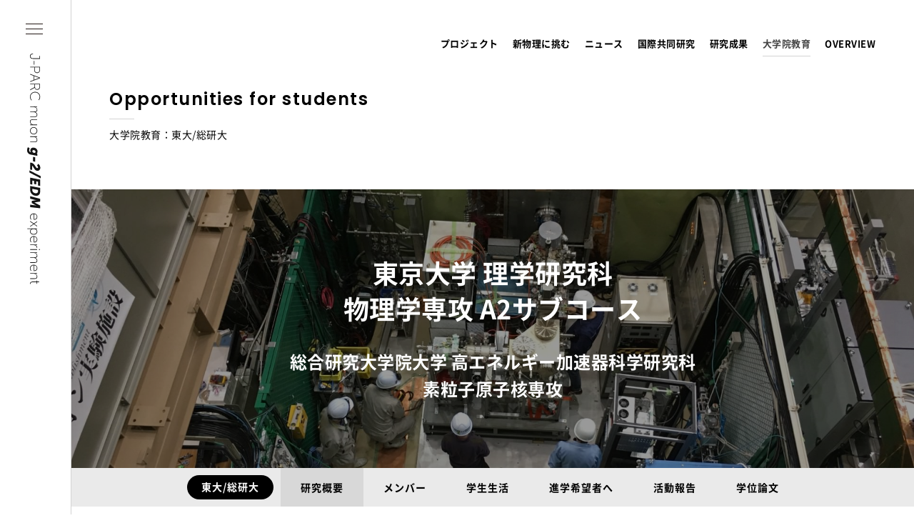

--- FILE ---
content_type: text/html
request_url: https://g-2.kek.jp/graduate/theses.html
body_size: 10979
content:
<!DOCTYPE html>
<html class="ja" lang="ja">
<!--head-->

<head>
	<meta charset="UTF-8">
	<title>研究概要　|　J-PARC muon g-2/EDM experiment</title>
	<meta name="description" content="">
	<meta property="og:description" content="">
	<meta property="og:type" content="website">
	<meta property="og:site_name" content="J-PARC muon g-2/EDM experiment">
	<meta property="og:title" content="研究概要　|　J-PARC muon g-2/EDM experiment">
	<meta property="og:url" content="">
	<meta property="og:image" content="common/img/og_image.jpg">
	<meta name="viewport" content="width=device-width">
	<meta name="format-detection" content="telephone=no">
	<link rel="icon" type="image/x-icon" href="/common/img/favicon.ico">
	<link rel="stylesheet" href="/common/css/common.css">
	<link rel="stylesheet" href="/common/css/contents/graduate.css">
</head>
<!--body-->

<body class="graduate-category graduate-overview" id="graduate-overview">
	<header class="header" id="js-header">
		<p class="header__ci"><a href="/">
				<picture>
					<source media="(min-width: 950px)" srcset="/common/img/logo-site.svg"><img src="/common/img/logo-site-vertical.svg" alt="J-PARC muon g-2/EDM experiment">
				</picture>
			</a></p>
		<div class="header__inner">
			<nav class="gnav" id="js-gnav">
				<ul class="gnav__inner">
					<li class="gnav__btn gnav__btn--pulldown"><a class="title" href="/project/">プロジェクト</a>
						<div class="ico">
							<div class="cross"></div>
						</div>
						<ul class="sub-contents sub-contents_01">
							<li><a href="/project/muon.html"> ミュオン<i>g-2</i>/EDM実験の概要</a></li>
							<li><a href="/project/experiment.html"> 実験原理</a></li>
							<li><a href="/project/highlight.html"> 成果ハイライト</a></li>
							<li><a href="/project/facility.html"> 実験装置の開発</a></li>
							<li><a href="/project/schedule.html"> スケジュール</a></li>
						</ul>
					</li>
					<li class="gnav__btn gnav__btn--pulldown"><a class="title" href="/results/">研究成果</a>
						<div class="ico">
							<div class="cross"></div>
						</div>
						<ul class="sub-contents sub-contents_02">
							<li><a href="/results/">学術雑誌</a></li>
							<li><a href="/results/proceeding.html">会議録</a></li>
							<li><a href="/results/article.html">解説記事</a></li>
							<li><a href="/results/conference_en.html">学会発表（英語）</a></li>
							<li><a href="/results/conference_jp.html">学会発表（日本語）</a></li>
							<li><a href="/results/thesis.html">修士論文</a></li>
							<li><a href="/results/doctoral.html">博士論文</a></li>
							<li><a href="/results/award.html">受賞歴</a></li>
						</ul>
					</li>
					<li class="gnav__btn gnav__btn--pulldown"><a class="title" href="/graduate/">大学院教育</a>
						<div class="ico">
							<div class="cross"></div>
						</div>
						<ul class="sub-contents sub-contents_03">
							<li><a href="/graduate/overview.html">東大/総研大</a></li>
							<li><a href="http://muonspin.sci.ibaraki.ac.jp/" target="_blank">茨城大</a></li>
							<li><a href="https://www.hepl.phys.nagoya-u.ac.jp/" target="_blank">名古屋大</a></li>
							<li><a href="http://epp.phys.kyushu-u.ac.jp/index.php?ExperimentalParticlePhysics" target="_blank">九州大</a></li>
							<li><a href="http://www.hep.sc.niigata-u.ac.jp/" target="_blank">新潟大</a></li>
						</ul>
						<ul class="sub-contents sub-contents_04">
							<li><a href="/graduate/?student-voice">大学院生の声</a></li>
						</ul>
					</li>
					<li class="gnav__btn"><a class="title" href="/new-physics/">新物理に挑む</a><a class="title" href="/news/">ニュース</a></li>
					<li class="gnav__btn gnav__btn--pulldown"><a class="title" href="/collaboration/">国際共同研究</a>
						<div class="ico">
							<div class="cross"></div>
						</div>
						<ul class="sub-contents sub-contents_05">
							<li><a href="/collaboration/organization.html">研究体制</a></li>
							<li><a href="/collaboration/researchers.html">共同研究者</a></li>
							<li><a href="/collaboration/recruitment.html">メンバー募集</a></li>
							<li><a href="/collaboration/funding.html">研究資金等</a></li>
						</ul>
					</li>
					<li class="gnav__btn"><a class="title" href="/overview/">OVERVIEW</a>
						<ul class="sub-contents sub-contents_06">
							<li><a href="https://j-parc.jp/c/access/index.html" target="_blank">アクセス</a></li>
							<li><a href="https://forms.office.com/r/dCaTBZzCVg" target="_blank">Contact form</a></li>
						</ul>
					</li>
				</ul>
			</nav>
			<!--/gnav-->
		</div>
		<!--/ header__inner-->
		<div class="header__btn" id="js-header-btn"></div>
		<div class="gnav-menu-btn" id="js-menu-btn">
			<div class="bar"></div>
			<div class="bar"></div>
			<div class="bar"></div>
		</div>
		<div class="gnav-close-btn" id="js-menu-close">
			<div class="cross">
				<div class="bar"></div>
				<div class="bar"> </div>
			</div>
		</div>
	</header>
	<!--/header-->
	<nav class="gnav-pc" id="js-gnav-pc">
		<ul class="gnav-pc__inner">
			<li><a href="/project/">プロジェクト</a></li>
			<li><a href="/new-physics/">新物理に挑む</a></li>
			<li><a href="/news/">ニュース</a></li>
			<li><a href="/collaboration/">国際共同研究</a></li>
			<li><a href="/results/">研究成果</a></li>
			<li><a href="/graduate/">大学院教育</a></li>
			<li><a href="/overview/">OVERVIEW</a></li>
		</ul>
	</nav>
	<main class="contents" id="js-contents">
		<h1 class="hd-title"><span class="en">opportunities for students</span><span class="jp">大学院教育：東大/総研大</span></h1>
		<div class="graduate-header">
			<div class="graduate-header__inner">
				<p class="graduate-header__hd">東京大学 理学研究科<br>物理学専攻 A2サブコース</p>
				<p class="graduate-header__course">総合研究大学院大学 <br class='u-pcdn'>高エネルギー加速器科学研究科<br>素粒子原子核専攻</p>
			</div>
			<figure class="graduate-header__bg"><img src="img/bg-header.jpg" alt=""></figure>
		</div>
		<nav class="graduate-nav" id="js-graduate-nav">
			<p class="graduate-nav__hd">東大/総研大</p><a class="graduate-nav__item" href="overview.html#js-graduate-nav">研究概要</a><a class="graduate-nav__item" href="member.html#js-graduate-nav">メンバー</a><a class="graduate-nav__item" href="life.html#js-graduate-nav">学生生活</a><a class="graduate-nav__item" href="students.html#js-graduate-nav">進学希望者へ</a><a class="graduate-nav__item" href="news.html#js-graduate-nav">活動報告</a><a class="graduate-nav__item" href="theses.html#js-graduate-nav">学位論文</a>
		</nav>
		<section class="section" id="js-achievement-section">
			<h1 class="hd-year">博士論文</h1>
			<ul>
				<li>Study of the Time Differential Muon Spin Resonance Method for Muonium Hyperfine Splitting Measurement with a High-Rate Capable Detector (Part <a href="https://wiki.kek.jp/pages/viewpage.action?pageId=262340838&preview=/262340838/262340848/nishimura_thesis_part1.pdf" style="display:inline" target="_blank">1</a>, <a href="https://wiki.kek.jp/pages/viewpage.action?pageId=262340838&preview=/262340838/262340849/nishimura_thesis_part2.pdf" style="display:inline" target="_blank">2</a>), Shoichiro Nishimura</li>
				<br>
				<li><a href="https://wiki.kek.jp/pages/viewpage.action?pageId=262340838&preview=/262340838/262340852/dt_rkitamura.pdf" style="display:inline" target="_blank">Demonstration of the muon acceleration with Radio-Frequency Quadrupole linac</a>, Ryo Kitamura</li>
				<br>
			</ul>
			<h2 class="hd-year">修士論文</h2>
			<ul class="achievement-list">
				<li><a href="https://wiki.kek.jp/pages/viewpage.action?pageId=262340838&preview=/262340838/267386982/OyamaMasterThesis20230202.pdf" style="display:inline" target="_blank">J-PARC ミューオン <i>g − 2</i>/EDM 精密測定実験における ミューオン蓄積磁石の設計評価及び 高精度磁場測定器の開発(Design evaluation of the muon storage magnet and development of the high-precision magnetometer in the J-PARC Muon <i>g − 2</i>/EDM Experiment)</a>, 小山駿</li>
				<li><a href="https://wiki.kek.jp/pages/viewpage.action?pageId=262340838&preview=/262340838/262340840/Master_Thesis_final_RM.pdf" style="display:inline" target="_blank">J-PARC muon <i>g-2</i>/EDM 実験のための電子ビームを使った3 次元らせん入射の実証研究(Demonstration study of the three-dimensional spiral injection scheme using electron beam for J-PARC muon <i>g-2</i>/EDM experiment)</a>, 松下凌大</li>
				<br>
				<li><a href="https://wiki.kek.jp/pages/viewpage.action?pageId=262340838&preview=/262340838/262340853/MasterThesis%20Sirui%20Li.pdf" style="display:inline" target="_blank">レーザー掘削したシリカエアロジェルを用いたミューオニウム生成標的の最適化(OPTIMIZATION OF MUONIUM PRODUCTION TARGET WITH LASER ABLATED SILICA AEROGEL)</a>, Li Sirui</li>
				<br>
				<li><a href="https://g-2.kek.jp/Internal/theses/Hirota-masterthesis.pdf" style="display:inline" target="_blank">J-PARCでのミューオン双極子モーメント測定のための低温ミューオニウム源の開発</a>, 廣田誠子</li>
			</ul>
		</section>
		<div class="bread-nav">
			<ul class="bread-nav__inner">
				<li><a href="/">TOP</a></li>
				<li><a href="/graduate/">大学院教育</a></li>
				<li>研究概要</li>
			</ul>
		</div>
	</main>
	<!--/contents-->
	<footer class="footer">
		<div class="footer__inner">
			<ul class="footer__nav">
				<li><a href="/project/">プロジェクト</a></li>
				<li><a href="/new-physics/">新物理に挑む</a></li>
				<li><a href="/news/">ニュース</a></li>
				<li><a href="/collaboration/">国際共同研究</a></li>
				<li><a href="/results/">研究成果</a></li>
				<li><a href="/graduate/">大学院教育</a></li>
				<li><a href="/overview/">OVERVIEW</a></li>
			</ul>
			<div class="footer__address">
				<figure><img src="/common/img/logo-site-vertical.svg" alt=""></figure>
				<p>茨城県那珂郡東海村大字白方2番地4</p>
				<ul class="link">
					<li><a href="https://j-parc.jp/c/access/index.html" target="_blank">アクセス</a></li>
					<li><a href="https://forms.office.com/r/dCaTBZzCVg" target="_blank">Contact form</a></li>
				</ul>
				<div class="footer__link"><a href="https://www.kek.jp/ja/" target="_blank"><img src="/common/img/logo-kek.svg" alt=""></a><a href="https://j-parc.jp/c/index.html" target="_blank"><img src="/common/img/logo-j-parc.svg" alt=""></a></div>
			</div>
			<p class="footer__copyright">Copyright © J-PARC muon <i>g-2</i>/EDM experiment All rights reserved.</p>
		</div>
	</footer>
	<!--/footer-->
	<script src="/common/js/minify/lib.js" defer></script>
	<script src="/common/js/minify/contents/UnderPage.js" defer></script>
	<script src="/common/js/common.js" defer></script>
</body>

</html>


--- FILE ---
content_type: text/css
request_url: https://g-2.kek.jp/common/css/common.css
body_size: 44182
content:
a,abbr,address,article,aside,audio,b,blockquote,body,canvas,caption,cite,code,dd,del,details,dfn,div,dl,dt,em,fieldset,figcaption,figure,footer,form,h1,h2,h3,h4,h5,h6,header,html,i,iframe,img,label,legend,li,menu,nav,ol,p,q,ruby,s,section,small,span,strong,sub,summary,sup,table,tbody,td,tfoot,th,thead,time,tr,u,ul,video{margin:0;padding:0;border:0;font-size:100%;font:inherit;vertical-align:baseline;text-decoration:none;box-sizing:border-box}a:after,a:before,abbr:after,abbr:before,address:after,address:before,article:after,article:before,aside:after,aside:before,audio:after,audio:before,b:after,b:before,blockquote:after,blockquote:before,body:after,body:before,canvas:after,canvas:before,caption:after,caption:before,cite:after,cite:before,code:after,code:before,dd:after,dd:before,del:after,del:before,details:after,details:before,dfn:after,dfn:before,div:after,div:before,dl:after,dl:before,dt:after,dt:before,em:after,em:before,fieldset:after,fieldset:before,figcaption:after,figcaption:before,figure:after,figure:before,footer:after,footer:before,form:after,form:before,h1:after,h1:before,h2:after,h2:before,h3:after,h3:before,h4:after,h4:before,h5:after,h5:before,h6:after,h6:before,header:after,header:before,html:after,html:before,i:after,i:before,iframe:after,iframe:before,img:after,img:before,label:after,label:before,legend:after,legend:before,li:after,li:before,menu:after,menu:before,nav:after,nav:before,ol:after,ol:before,p:after,p:before,q:after,q:before,ruby:after,ruby:before,s:after,s:before,section:after,section:before,small:after,small:before,span:after,span:before,strong:after,strong:before,sub:after,sub:before,summary:after,summary:before,sup:after,sup:before,table:after,table:before,tbody:after,tbody:before,td:after,td:before,tfoot:after,tfoot:before,th:after,th:before,thead:after,thead:before,time:after,time:before,tr:after,tr:before,u:after,u:before,ul:after,ul:before,video:after,video:before{box-sizing:border-box}article,aside,details,figcaption,figure,footer,header,main,menu,nav,section{display:block}ol,ul{list-style:none}blockquote,q{quotes:none}blockquote:after,blockquote:before,q:after,q:before{content:"";content:none}table{border-spacing:0}button{display:block;border:none;background:none;outline:none}@font-face{font-family:Noto Sans Japanese;src:url(/common/fonts/notosans/NotoSansJP-Regular.woff2) format("woff2");font-weight:400}@font-face{font-family:Noto Sans Japanese;src:url(/common/fonts/notosans/NotoSansJP-Bold.woff2) format("woff2");font-weight:700}@font-face{font-family:YakuHanJPs;font-style:normal;font-weight:400;src:url(/common/fonts/YakuHanJPs/YakuHanJPs-Regular.woff2) format("woff2")}@font-face{font-family:YakuHanJPs;font-style:normal;font-weight:700;src:url(/common/fonts/YakuHanJPs/YakuHanJPs-Bold.woff2) format("woff2")}@font-face{font-family:icomoon;src:url(/common/fonts/ico/icomoon.woff?1nzcnc) format("woff");font-weight:400;font-style:normal}html{font-size:62.5%}body{font:13px/1.231;line-height:1;font-family:YakuHanJPs,Noto Sans Japanese,sans-serif;text-align:left;color:#000}table{font-size:inherit;font:100%}code,kbd,pre,samp,tt{font-family:monospace;*font-size:108%;line-height:100%}:root{--sp-height:100%;--cont-height:100%}a{color:#237dcb;word-wrap:break-word}img{display:block;width:100%;height:auto}p{text-align:justify;text-justify:inter-ideograph}li,p{font-size:1.6rem;line-height:2.62}li del,p del{text-decoration:line-through}li em,li strong,p em,p strong{font-weight:700}li sup,p sup{font-size:.7em;vertical-align:super}li sub,p sub{font-size:.7em;vertical-align:bottom}li small,p small{font-size:85%}small{line-height:2.62}table{margin:20px 0;line-height:1.6;border-bottom:1px solid #d3d3d3;border-collapse:collapse}table td,table th{line-height:1.8;border-top:1px solid #d3d3d3}p+table{margin-top:20px}td,th{padding:10px 20px;font-size:1.4rem}td+td,td+th,th+td,th+th{border-left:1px solid #d3d3d3}i{margin-right:.15em;font-family:Noto Sans;font-style:italic}html{background:#fff}body,html{height:100%}body{font-feature-settings:"palt";letter-spacing:.5px;-webkit-text-size-adjust:none;-webkit-tap-highlight-color:rgba(0,0,0,0)}::selection{color:#827751;background:#111}.wrapper{min-width:1024px;min-height:100%;position:relative}.header{top:0;left:0;position:fixed;z-index:6;backface-visibility:hidden}.header__inner{position:relative;opacity:0;visibility:hidden;pointer-events:none}.header__ci{width:19px;top:75px;left:38px;position:absolute;z-index:4;filter:grayscale(1);transition:filter .2s ease-out}.header:before{content:"";width:100px;height:100%;top:0;left:0;position:absolute;z-index:1;background:#fff;border-right:1px solid #d3d3d3;transition:background-color .2s ease-out}.is-menu-open .header__inner{opacity:1;visibility:visible;transform:none;pointer-events:auto;transition:opacity .2s linear,transform .8s cubic-bezier(.22,1,.36,1)}.gnav__btn{position:relative}.gnav__btn a{display:block}.sub-contents a[target=_blank]:after{content:"";font-family:icomoon!important;speak:none;font-style:normal;font-weight:400;font-variant:normal;text-transform:none;line-height:1;-webkit-font-smoothing:antialiased;-moz-osx-font-smoothing:grayscale;text-decoration:none!important;display:inline-block;margin:0 0 0 7px;vertical-align:1px;font-size:1rem}.gnav-menu-btn{width:24px;height:14px;top:33px;left:36px;position:absolute;z-index:7;cursor:pointer;pointer-events:none}.gnav-menu-btn .bar{width:100%;height:1px;display:block;top:0;left:0;position:absolute;z-index:0;background:#231815;transform-origin:left top}.gnav-menu-btn .bar:nth-child(2){top:7px}.gnav-menu-btn .bar:nth-child(3){top:14px}.gnav-menu-btn:before{content:"";width:44px;height:34px;top:-10px;left:-10px;position:absolute;z-index:4}.gnav-menu-btn .bar{transition:background-color .2s ease-out}.gnav-menu-btn .bar:nth-child(2){animation-delay:1.1s}.gnav-menu-btn .bar:nth-child(3){animation-delay:1.2s}.is-menu-open .gnav-menu-btn .bar{animation:insert-horizon2-reverse .5s cubic-bezier(.22,1,.36,1) forwards}.is-menu-open .gnav-menu-btn .bar:nth-child(2){animation-delay:.1s}.is-menu-open .gnav-menu-btn .bar:nth-child(3){animation-delay:.2s}.gnav-close-btn{width:27px;height:27px;top:25px;left:33px;position:fixed;z-index:8;cursor:pointer;pointer-events:none;opacity:0;transition:opacity .2s ease-out}.gnav-close-btn .cross{height:100%;top:0;transform:rotate(-135deg);transition:transform .9s cubic-bezier(.25,1,.5,1)}.gnav-close-btn .bar,.gnav-close-btn .cross{width:100%;left:0;position:absolute;z-index:auto}.gnav-close-btn .bar{height:1px;top:50%;margin-top:-1px;background:#231815}.gnav-close-btn .bar:nth-child(2){transform:rotate(90deg)}.gnav-close-btn:after{content:"";width:100%;height:100%;top:0;left:0;position:absolute;z-index:0}.gnav-close-btn:hover .inner{transform:scale(1.1)}.gnav-close-btn:hover .inner:before{color:#aaa}.is-menu-open .gnav-close-btn{pointer-events:auto;opacity:1;transition-delay:.4s}.is-menu-open .gnav-close-btn .cross{transform:rotate(45deg);transition-delay:.3s}.contents{overflow:hidden;position:relative}#page-top-btn{display:none}.bread-nav{width:calc(100% - 100px);margin:80px auto 0;bottom:5px;left:100px;position:absolute;z-index:0}.bread-nav__inner{width:980px;margin:0 auto}.bread-nav li{display:inline-block;padding:11px 0;line-height:1;-webkit-font-smoothing:antialiased;-moz-osx-font-smoothing:grayscale;vertical-align:top;color:#6f6f6f;font-size:1.2rem}.bread-nav li a{color:inherit}.bread-nav li+li{margin:0 0 0 5px}.bread-nav li+li:before{content:">";display:inline-block;margin:0 10px 0 0;vertical-align:top}.bread-nav a:hover{text-decoration:underline}.footer{position:relative;border-top:1px solid #d3d3d3}.footer__address figure{width:100%;display:block;margin:0 0 30px}.footer__address p{font-size:1.3rem}.footer__link{width:226px;display:flex;justify-content:space-between;align-items:flex-end;margin-top:100px}.footer__link a{display:inline-block}.footer__link a:first-child,.footer__link a:last-child{width:95px}.footer__copyright{display:inline-block;line-height:1;font-size:1rem;-webkit-font-smoothing:antialiased;-moz-osx-font-smoothing:grayscale}.u-scr-skin-elm{opacity:.01;transform:translate3d(0,20px,0);backface-visibility:hidden}.is-scr-show .u-scr-skin-elm{opacity:1;transform:none;transition:opacity .2s linear,transform 1s cubic-bezier(.25,1,.5,1);transition-delay:1.2s}.u-scr-skin{opacity:.1;transform:translate3d(0,40px,0);backface-visibility:hidden;visibility:hidden;pointer-events:none;transition:opacity .3s linear,transform .6s cubic-bezier(.25,1,.5,1)}.u-scr-skin.is-scr-show{opacity:1;transform:none;visibility:visible;pointer-events:auto}:root{--swiper-theme-color:#007aff}.swiper{margin-left:auto;margin-right:auto;position:relative;overflow:hidden;list-style:none;padding:0;z-index:1}.swiper-vertical>.swiper-wrapper{flex-direction:column}.swiper-wrapper{position:relative;width:100%;height:100%;z-index:1;display:flex;transition-property:transform;box-sizing:content-box}.swiper-android .swiper-slide,.swiper-wrapper{transform:translateZ(0)}.swiper-pointer-events{touch-action:pan-y}.swiper-pointer-events.swiper-vertical{touch-action:pan-x}.swiper-slide{flex-shrink:0;width:100%;height:100%;position:relative;transition-property:transform}.swiper-slide-invisible-blank{visibility:hidden}.swiper-autoheight,.swiper-autoheight .swiper-slide{height:auto}.swiper-autoheight .swiper-wrapper{align-items:flex-start;transition-property:transform,height}.swiper-backface-hidden .swiper-slide{transform:translateZ(0);backface-visibility:hidden}.swiper-3d,.swiper-3d.swiper-css-mode .swiper-wrapper{perspective:1200px}.swiper-3d .swiper-cube-shadow,.swiper-3d .swiper-slide,.swiper-3d .swiper-slide-shadow,.swiper-3d .swiper-slide-shadow-bottom,.swiper-3d .swiper-slide-shadow-left,.swiper-3d .swiper-slide-shadow-right,.swiper-3d .swiper-slide-shadow-top,.swiper-3d .swiper-wrapper{transform-style:preserve-3d}.swiper-3d .swiper-slide-shadow,.swiper-3d .swiper-slide-shadow-bottom,.swiper-3d .swiper-slide-shadow-left,.swiper-3d .swiper-slide-shadow-right,.swiper-3d .swiper-slide-shadow-top{position:absolute;left:0;top:0;width:100%;height:100%;pointer-events:none;z-index:4}.swiper-3d .swiper-slide-shadow{background:rgba(0,0,0,.15)}.swiper-3d .swiper-slide-shadow-left{background-image:linear-gradient(270deg,rgba(0,0,0,.5),transparent)}.swiper-3d .swiper-slide-shadow-right{background-image:linear-gradient(90deg,rgba(0,0,0,.5),transparent)}.swiper-3d .swiper-slide-shadow-top{background-image:linear-gradient(0deg,rgba(0,0,0,.5),transparent)}.swiper-3d .swiper-slide-shadow-bottom{background-image:linear-gradient(180deg,rgba(0,0,0,.5),transparent)}.swiper-css-mode>.swiper-wrapper{overflow:auto;scrollbar-width:none;-ms-overflow-style:none}.swiper-css-mode>.swiper-wrapper::-webkit-scrollbar{display:none}.swiper-css-mode>.swiper-wrapper>.swiper-slide{scroll-snap-align:start start}.swiper-horizontal.swiper-css-mode>.swiper-wrapper{scroll-snap-type:x mandatory}.swiper-vertical.swiper-css-mode>.swiper-wrapper{scroll-snap-type:y mandatory}.swiper-centered>.swiper-wrapper:before{content:"";flex-shrink:0;order:9999}.swiper-centered.swiper-horizontal>.swiper-wrapper>.swiper-slide:first-child{margin-inline-start:var(--swiper-centered-offset-before)}.swiper-centered.swiper-horizontal>.swiper-wrapper:before{height:100%;min-height:1px;width:var(--swiper-centered-offset-after)}.swiper-centered.swiper-vertical>.swiper-wrapper>.swiper-slide:first-child{margin-block-start:var(--swiper-centered-offset-before)}.swiper-centered.swiper-vertical>.swiper-wrapper:before{width:100%;min-width:1px;height:var(--swiper-centered-offset-after)}.swiper-centered>.swiper-wrapper>.swiper-slide{scroll-snap-align:center center}.section{width:740px;margin:0 auto}.section--pbn,.section:last-child{padding-bottom:0}.section+.section{margin-top:100px}.section li+p:not([class]),.section li+ul,.section p:not([class])+p:not([class]),.section p:not([class])+ul,.section ul+p:not([class]),.section ul+ul{margin-top:20px}.section a:not([class]):hover{text-decoration:underline}.section p a:not([class])[target=_blank]{display:inline-block;margin-top:5px}.section p a:not([class])[target=_blank]:after{content:"";font-family:icomoon!important;speak:none;font-style:normal;font-weight:400;font-variant:normal;text-transform:none;line-height:1;-webkit-font-smoothing:antialiased;-moz-osx-font-smoothing:grayscale;text-decoration:none!important;display:inline-block;margin:-3px 6px 0 8px;font-size:69%}.section__inner{width:740px;margin:0 auto;position:relative}.section__inner+.section__inner{margin-top:70px}.blc-txts{position:relative;z-index:2}.txt-indent{margin-left:50px}.blc-border{padding:25px 30px;margin:70px 0;border:1px solid #d3d3d3}.blc-border:last-child{margin-bottom:0}.article__body figure,.blc-figure{display:table;margin:60px auto;width:calc(100% + 120px);margin-left:-60px}.article__body figure:last-child,.blc-figure:last-child{margin-bottom:0}.article__body figure a:after,.blc-figure a:after{content:none!important}.article__body figure img,.blc-figure img{width:auto;max-width:100%;height:auto;display:table-row;margin:0 auto}.article__body figure .caption,.article__body figure figcaption,.blc-figure .caption,.blc-figure figcaption{display:table-caption;margin:15px 0 0;caption-side:bottom;font-size:1.4rem;line-height:1.8}.blc-figure--full{width:calc(100vw - 100px);margin-left:calc((100vw - 740px) / 2 * -1 + 50px)}.blc-figure--full figcaption{padding:0 40px;text-align:center}.article__body h2+.swipe-area,.hd-content+.swipe-area{margin-top:-20px}.article__body .swipe-area:last-child figure,.swipe-area:last-child .article__body figure,.swipe-area:last-child .blc-figure{margin-bottom:0}.page-swiper{margin:60px 0;position:relative}.page-swiper figcaption{display:block;padding:15px 0 0;font-size:1.4rem;line-height:1.6;text-align:right}.page-swiper .swiper-button-next,.page-swiper .swiper-button-prev{width:43px;height:43px;display:flex;align-items:center;justify-content:center;position:absolute;top:50%;margin-top:-20px;border-radius:100%;background:#000;color:#fff;cursor:pointer;transition:background-color .2s ease-out,color .2s ease-out,transform .8s cubic-bezier(.25,1,.5,1)}.page-swiper .swiper-button-next:before,.page-swiper .swiper-button-prev:before{content:"";font-family:icomoon!important;speak:none;font-style:normal;font-weight:400;font-variant:normal;text-transform:none;line-height:1;-webkit-font-smoothing:antialiased;-moz-osx-font-smoothing:grayscale;text-decoration:none!important;font-size:1.4rem;color:inherit;margin-right:-2px}.page-swiper .swiper-button-next:hover,.page-swiper .swiper-button-prev:hover{background:#ddd;color:#000}.page-swiper .swiper-button-prev{transform:rotate(180deg);left:-64px}.page-swiper .swiper-button-prev:hover{transform:scale(1.1) rotate(180deg)}.page-swiper .swiper-button-next{right:-64px}.page-swiper .swiper-button-next:hover{transform:scale(1.1)}.article__head{margin:0 0 100px}.article__head h1{font-size:3.2rem;font-weight:700;-webkit-font-smoothing:antialiased;-moz-osx-font-smoothing:grayscale;line-height:1.6}.article__head .meta{display:flex;align-items:center;margin-top:20px}.article__head time{display:inline-block;margin-right:18px;font-size:1.6rem;font-family:Poppins,sans-serif;letter-spacing:1.5px;-webkit-font-smoothing:antialiased;-moz-osx-font-smoothing:grayscale}.article__head .cat{display:inline-block;padding:3px 15px 4px;font-size:1.2rem;line-height:1;border:1px solid #d3d3d3}.article__body{position:relative}.article__body+.article__body{margin-top:100px}.article__body ul:not([class]){margin:60px}.article__body ul:not([class]) a{text-decoration:underline}.article__body ul.list a:after,.article__body ul:not([class]) a:after{content:none!important}.article__body figure img{margin:0 auto}.article__body figcaption{padding:0 60px;font-size:1.4rem}.article__body iframe{width:calc(100% + 120px);height:auto;margin:60px 0 60px -60px;aspect-ratio:560/315}.article__body iframe:last-child{margin-bottom:0!important}.link-back-index{width:472px;margin:100px auto 0}.link-back-index a{display:block;position:relative;padding:22px 20px 24px 0;font-size:1.6rem;font-weight:700;color:#000;border:1px solid #666;text-align:center;letter-spacing:1px;transition:background-color .2s ease-out,color .2s ease-out}.link-back-index a,.link-back-index a:before{line-height:1;-webkit-font-smoothing:antialiased;-moz-osx-font-smoothing:grayscale}.link-back-index a:before{content:"";font-family:icomoon!important;speak:none;font-style:normal;font-weight:400;font-variant:normal;text-transform:none;text-decoration:none!important;width:65px;height:100%;display:flex;align-items:center;justify-content:center;top:0;left:0;position:absolute;z-index:auto;font-size:1.5rem;font-weight:700;color:#666;transition:color .2s ease-out}.link-back-index a:hover{background:#111;color:#fff}.link-back-index a:hover:before{color:#fff}.hd-title{position:relative;margin:0 53px 70px;line-height:1}.hd-title .en{display:block;margin-bottom:30px;font-family:Poppins,sans-serif;font-size:2.4rem;letter-spacing:1.5px;-webkit-font-smoothing:antialiased;-moz-osx-font-smoothing:grayscale}.hd-title .en:first-letter{text-transform:uppercase}.hd-title .jp{display:block;font-size:1.4rem}.hd-title:after{content:"";width:35px;height:1px;top:39px;left:0;position:absolute;z-index:0;background:#d3d3d3}.article__body h2,.article__body h3,.hd-content,.hd-content_02,.hd-content_03{position:relative;font-weight:700;line-height:1.8;color:#000;word-wrap:break-word;-webkit-font-smoothing:antialiased;-moz-osx-font-smoothing:grayscale}.article__body h2:first-child,.article__body h3:first-child,.hd-content:first-child,.hd-content_02:first-child,.hd-content_03:first-child{margin-top:0}.article__body h2,.hd-content{margin:60px 0 30px;font-size:2.4rem}.article__body h3,.hd-content_02{margin:55px 0 30px;font-size:1.8rem}.hd-content_03{margin:90px 0 30px;font-size:3.2rem}.hd-year{margin-bottom:35px;font-size:3rem;font-family:Poppins,sans-serif;line-height:1;letter-spacing:3.5px;-webkit-font-smoothing:antialiased;-moz-osx-font-smoothing:grayscale}.news-list+.hd-year{margin-top:60px}.hd-article-title{margin:0 0 45px;font-size:3.6rem;line-height:1.35;color:#000;font-weight:700;-webkit-font-smoothing:antialiased;-moz-osx-font-smoothing:grayscale}.hd-article-title .meta{display:block;margin:13px 0 0;line-height:1;font-size:1.5rem;font-weight:400;-webkit-font-smoothing:subpixel-antialiased;-moz-osx-font-smoothing:unset}.article__body .list+ul:not([class]),.article__body ul:not([class])+.list,.article__body ul:not([class])+ul:not([class]),.list+.list{margin-top:30px}.article__body ul:not([class]) li,.list li{line-height:1.5;overflow:hidden}.article__body ul:not([class]) li+li,.article__body ul:not([class]) li>ul,.list li+li,.list li>ul{margin-top:15px;margin-bottom:10px}.article__body ul:not([class]) a,.list a{color:#000;text-decoration:none!important}.list--news li{display:flex}.list--news time{display:block;width:170px;padding:0 20px 0 0}.list--news time+a{width:100%}.list--arw{margin-left:4px}.list--arw li{padding-left:20px;position:relative}.list--arw li:before{content:"";font-family:icomoon!important;speak:none;font-style:normal;font-weight:400;font-variant:normal;text-transform:none;line-height:1;-webkit-font-smoothing:antialiased;-moz-osx-font-smoothing:grayscale;text-decoration:none!important;top:0;left:5px;position:absolute;z-index:auto;margin-top:.5em;color:#111;font-size:1.1rem}.article__body ul:not([class]) li,.list--marker li{padding:0 0 0 1.9em;margin-left:4px;position:relative}.article__body ul:not([class]) li:before,.list--marker li:before{content:"";width:10px;height:10px;margin-top:-.49em;position:absolute;top:1em;left:2px;background:#000;border-radius:100%}.list--table{margin:10px 0 10px 4px}.list--table li{font-size:inherit!important;padding:0 0 0 1em;position:relative}.list--table li:before{content:"";width:5px;height:5px;margin-top:-5px;position:absolute;top:1em;left:2px;background:#000;border-radius:100%}.list--table li+li{margin-top:5px!important}.list--table:last-child{margin-bottom:0}.list--number{list-style-type:none;counter-reset:item}.list--number li{padding:0 0 0 1.8em;position:relative;line-height:2}.list--number li:before{content:counter(item);counter-increment:item;top:0;left:0;position:absolute;z-index:auto;color:#aaa;font-weight:700;-webkit-font-smoothing:antialiased;-moz-osx-font-smoothing:grayscale}.list--number li+li{margin-top:30px}.list--number_02{list-style-type:none;counter-reset:item}.list--number_02 li{padding:0 0 0 3em;position:relative;line-height:2}.list--number_02 li:before{content:"注" counter(item);counter-increment:item;top:0;left:0;position:absolute;z-index:auto;color:#aaa;font-weight:700;-webkit-font-smoothing:antialiased;-moz-osx-font-smoothing:grayscale}.list--number_02 li+li{margin-top:30px}.article__body ul:not([class]) li.is-current,.list li.is-current{text-decoration:underline}.article__body ul:not([class]) li.is-current a,.list li.is-current a{color:#000}.article__body ul:not([class]) li.is-current:before,.list li.is-current:before{background:#000}.news-list li{border-top:1px solid #d3d3d3}.news-list li:last-child{border-bottom:1px solid #d3d3d3}.news-list .txt-blc,.news-list a{display:block;padding:25px 0;color:#000;font-size:1.6rem;text-decoration:none!important}.news-list .txt-blc[target=_blank] .title,.news-list a[target=_blank] .title{position:relative}.news-list .txt-blc[target=_blank] .title:after,.news-list a[target=_blank] .title:after{content:"";font-family:icomoon!important;speak:none;font-style:normal;font-weight:400;font-variant:normal;text-transform:none;line-height:1;-webkit-font-smoothing:antialiased;-moz-osx-font-smoothing:grayscale;text-decoration:none!important;display:inline-block;margin:-3px 6px 0 8px;font-size:69%}.news-list a:hover .title{color:#aaa;text-decoration:underline}.news-list .meta{display:flex;align-items:center}.news-list time{display:inline-block;margin-right:18px;font-family:Poppins,sans-serif;letter-spacing:1.5px;-webkit-font-smoothing:antialiased;-moz-osx-font-smoothing:grayscale}.news-list .cat{display:inline-block;padding:3px 15px 4px;font-size:1.2rem;line-height:1;border:1px solid #d3d3d3}.news-list .title{transition:color .15s ease-out}.news-list--top,.news-list--top li,.news-list--top li:last-child{border:none}.news-list--top .txt-blc,.news-list--top a{display:grid;row-gap:30px;grid-template-columns:200px 125px 1fr;align-items:flex-start;padding:15px 0;line-height:1.8}.news-list--top a:hover .title{color:#237dcb}.news-list--top .cat{display:block;margin-top:4px;padding:4px 0 5px;font-size:1.2rem;line-height:1;border:1px solid #d3d3d3;text-align:center}.news-list--top time{line-height:inherit;letter-spacing:2px}.news-list--top .title{padding-left:20px;line-height:inherit}.news-list--simple .txt-blc,.news-list--simple a{display:grid;row-gap:30px;grid-template-columns:160px 1fr;padding:18px 0;line-height:1.8}.news-list--simple a .title,.news-list--simple a:hover .title{color:#237dcb}.news-list--simple .title,.news-list--simple time{line-height:inherit}.list-thumnail{border-bottom:1px solid #d3d3d3}.list-thumnail li{display:grid;padding:30px 0;gap:33px;grid-template-columns:374px 1fr;border-top:1px solid #d3d3d3}.list-thumnail li .txt-blc{display:grid;grid-template-rows:auto auto 1fr;align-items:self-end;order:2}.list-thumnail li .title{font-size:2.4rem;line-height:1.6;font-weight:700;text-align:left;letter-spacing:1px}.list-thumnail li time{display:block;margin:10px 0;font-weight:700;line-height:1}.list-thumnail li .txt{line-height:1.8;text-align:left}.list-thumnail li figure{display:block;order:1}.list-thumnail li img{aspect-ratio:376/250;object-fit:cover}.list-thumnail li:nth-child(3n)~.list-thumnail li{margin-top:20px}.list-recommend li+li{margin-top:35px}.list-recommend p{padding-left:40px;line-height:1.8}.list-recommend a{display:inline-block}.list-recommend a[target=_blank]:before{content:"";font-family:icomoon!important;speak:none;font-style:normal;font-weight:400;font-variant:normal;text-transform:none;line-height:1;-webkit-font-smoothing:antialiased;-moz-osx-font-smoothing:grayscale;text-decoration:none!important;display:inline-block;margin:0 17px 0 3px}.list-recommend a[href$=".doc"]:before,.list-recommend a[href$=".docx"]:before,.list-recommend a[href$=".pdf"]:before,.list-recommend a[href$=".ppt"]:before,.list-recommend a[href$=".xls"]:before,.list-recommend a[href$=".xlsx"]:before{content:"";display:inline-block;margin:0 10px 0 0;padding:3px 4px;background:#237dcb;color:#fff;font-size:1rem;-webkit-font-smoothing:subpixel-antialiased;-moz-osx-font-smoothing:unset;line-height:1;text-transform:uppercase}.list-recommend a[href$=".ppt"]:before{content:"ppt"}.list-recommend a[href$=".pdf"]:before{content:"pdf"}.list-recommend a[href$=".doc"]:before{content:"doc"}.list-recommend a[href$=".docx"]:before{content:"docx"}.list-recommend a[href$=".xls"]:before{content:"xls"}.list-recommend a[href$=".xlsx"]:before{content:"xlsx"}.list-recommend a:hover{text-decoration:underline}.u-pcdn,br.u-pcdn{display:none!important}.u-w-0{width:0!important}.u-mca{margin:0 auto!important}.u-ma-0{margin:0!important}.u-mt-0{margin-top:0!important}.u-ml-0{margin-left:0!important}.u-mb-0{margin-bottom:0!important}.u-mr-0{margin-right:0!important}.u-nmt-0{margin-top:0!important}.u-nmb-0{margin-bottom:0!important}.u-pa-0{padding:0!important}.u-pt-0{padding-top:0!important}.u-pl-0{padding-left:0!important}.u-pb-0{padding-bottom:0!important}.u-pr-0{padding-right:0!important}@media (min-width:950px){.header{width:100px;height:100vh;backface-visibility:hidden}.header__inner{width:calc(100vw - 100px);height:100vh;display:grid;align-items:center;justify-content:center;left:100px;z-index:0;background:#f5f5f5;transform:translate3d(-10vw,0,0);transition:opacity .2s ease-out,visibility 0s ease-out .2s,transform .6s cubic-bezier(.5,1,.89,1)}.header__btn{height:100vh;z-index:3;cursor:pointer}.header:before,.header__btn{width:100px;top:0;left:0;position:absolute}.header:before{content:"";height:100%;z-index:1;background:#fff;border-right:1px solid #d3d3d3;transition:background-color .2s ease-out}.header.is-hover .gnav-close-btn,.header.is-hover .gnav-menu-btn,.header.is-hover .header__ci{filter:brightness(22) grayscale(1)}.header.is-hover:before{background:#bdbdbd}.gnav{width:804px}.gnav__inner{display:grid;column-gap:80px;row-gap:10px;grid-template-columns:1fr 1fr 1fr;-webkit-font-smoothing:antialiased;-moz-osx-font-smoothing:grayscale}.gnav__inner a{color:#000;line-height:1.6}.gnav__btn{padding:20px 0;border-top:1px solid #d3d3d3}.gnav__btn .title{width:fit-content;padding:0 0 0 20px;margin-bottom:25px;position:relative;font-size:2rem;font-weight:700;letter-spacing:1px;text-align:left}.gnav__btn .title:before{content:"";font-family:icomoon!important;speak:none;font-style:normal;font-weight:400;font-variant:normal;text-transform:none;line-height:1;-webkit-font-smoothing:antialiased;-moz-osx-font-smoothing:grayscale;text-decoration:none!important;top:12px;left:1px;position:absolute;z-index:auto;font-size:1rem}.gnav__btn .title:after{content:"";width:calc(100% - 20px);height:1px;bottom:-5px;left:20px;position:absolute;z-index:0;background:#999;transform-origin:left top;transform:scaleX(0);transition:transform .6s cubic-bezier(.25,1,.5,1)}.gnav__btn .title:hover{color:#666}.gnav__btn .title:hover:after{transform:none}.gnav__btn:nth-child(4),.gnav__btn:nth-child(5),.gnav__btn:nth-child(6){border-bottom:1px solid #d3d3d3}.gnav__btn:nth-child(4),.gnav__btn:nth-child(6){display:grid;grid-template-rows:1fr 1fr;align-items:center}.gnav__btn:nth-child(4):before,.gnav__btn:nth-child(6):before{content:"";width:100%;height:1px;top:50%;left:0;position:absolute;z-index:0;background:#d3d3d3}.gnav__btn:nth-child(4) .title+.title,.gnav__btn:nth-child(6) .title+.title{margin-top:40px}.sub-contents{height:fit-content;display:flex;flex-wrap:wrap;flex-direction:column}.sub-contents li{margin-bottom:8px}.sub-contents a{display:block;position:relative;padding:0 0 0 20px;font-size:1.4rem}.sub-contents a:before{content:"";font-family:icomoon!important;speak:none;font-style:normal;font-weight:400;font-variant:normal;text-transform:none;line-height:1;-webkit-font-smoothing:antialiased;-moz-osx-font-smoothing:grayscale;text-decoration:none!important;top:7px;left:1px;position:absolute;z-index:auto;font-size:1rem;transform:scale(.7)}.sub-contents a:hover{text-decoration:underline}.sub-contents_02{height:160px}.sub-contents_03{height:120px}.sub-contents_06{padding-top:20px}.gnav-pc{width:calc(100% - 100px);overflow:hidden;top:30px;left:100px;position:absolute;z-index:5}.gnav-pc:before{content:"";width:100%;height:100%;top:0;left:0;position:absolute;z-index:0;background:#fff}.gnav-pc__inner{display:flex;justify-content:flex-end;padding:0 54px 0 44px}.gnav-pc li+li{margin-left:20px}.gnav-pc a{display:inline-block;padding:24px 0 26px;position:relative;color:#000;font-size:1.3rem;line-height:1;font-weight:700;letter-spacing:.5px;transition:color .2s ease-out}.gnav-pc a:before{content:"";width:100%;height:1px;bottom:14px;left:0;position:absolute;z-index:0;background:#d3d3d3;transform:scaleX(0);transform-origin:left top;transition:transform .7s cubic-bezier(.25,1,.5,1)}.gnav-pc a:hover{color:#444}.gnav-pc a:hover:before{transform:none}.gnav-pc.is-fixed{position:fixed}.collaboration-category .gnav-pc li:nth-child(4) a,.graduate-category .gnav-pc li:nth-child(6) a,.news-category .gnav-pc li:nth-child(3) a,.overview-category .gnav-pc li:nth-child(7) a,.physics-category .gnav-pc li:nth-child(2) a,.project-category .gnav-pc li:first-child a,.results-category .gnav-pc li:nth-child(5) a{color:#444}.collaboration-category .gnav-pc li:nth-child(4) a:before,.graduate-category .gnav-pc li:nth-child(6) a:before,.news-category .gnav-pc li:nth-child(3) a:before,.overview-category .gnav-pc li:nth-child(7) a:before,.physics-category .gnav-pc li:nth-child(2) a:before,.project-category .gnav-pc li:first-child a:before,.results-category .gnav-pc li:nth-child(5) a:before{transform:none}.contents{min-width:1080px;display:flex;flex-direction:column;height:auto;min-height:calc(100% - 300px);padding:127px 0 120px 100px}.footer{padding:0 0 0 100px}.footer__inner{width:980px;margin:0 auto;padding:65px 0;display:grid;grid-template-columns:1fr 244px;position:relative}.footer__nav li,.footer__nav li a{position:relative;line-height:1}.footer__nav li a{display:inline-block;padding:0 0 0 15px;color:#000;font-size:1.3rem;font-weight:700}.footer__nav li a:before{content:"";font-family:icomoon!important;speak:none;font-style:normal;font-weight:400;font-variant:normal;text-transform:none;line-height:1;-webkit-font-smoothing:antialiased;-moz-osx-font-smoothing:grayscale;text-decoration:none!important;top:50%;left:0;position:absolute;z-index:auto;font-size:1rem;color:#999;transform:scale(.9) translateY(-46%)}.footer__nav li a:hover{color:#aaa}.footer__nav li+li{margin-top:20px}.footer__address .link{margin-top:15px}.footer__address .link li{display:inline-block;position:relative}.footer__address .link li a{display:block;height:auto;padding:0 0 0 15px;line-height:1;position:relative;font-size:1.3rem;color:#000}.footer__address .link li a:before{content:"";font-family:icomoon!important;speak:none;font-style:normal;font-weight:400;font-variant:normal;text-transform:none;line-height:1;-webkit-font-smoothing:antialiased;-moz-osx-font-smoothing:grayscale;text-decoration:none!important;top:50%;left:0;position:absolute;z-index:auto;margin-top:-4px;font-size:1rem}.footer__address .link li+li{margin-left:20px}}@media (max-width:949px){table td,table th{line-height:1.6}li,p{line-height:2.2}.wrapper{min-width:0}.header{width:100vw;height:54px}.header__inner{width:100%;height:100vh;overflow:scroll;top:0;left:0;position:absolute;z-index:0;padding:104px 0 72px;background:#fff;transition:opacity .2s ease-out,visibility 0s ease-out .2s,transform .6s cubic-bezier(.5,1,.89,1)}.header__ci{width:128px;top:13px;left:23px}.header:before{content:"";width:100%;height:100%;border-right:none;border-bottom:1px solid #d3d3d3;transition:background-color .2s ease-out}.gnav{display:block;width:100%;height:auto;border:none;position:relative;z-index:1}.gnav__inner{width:auto;display:grid}.gnav__inner a{color:#000}.gnav__btn{position:relative;opacity:0;transform:translate3d(0,-15px,0);transition:opacity .3 ease-out,transform 0s linear .3s}.gnav__btn:first-child{order:1}.gnav__btn:nth-child(2){order:4}.gnav__btn:nth-child(3){order:5}.gnav__btn:nth-child(4){order:2}.gnav__btn:nth-child(5){order:3}.gnav__btn:nth-child(6){order:6}.gnav__btn:nth-child(7){order:7}.gnav__btn .title{display:block;height:auto;padding:26px 40px 27px;position:relative;font-size:1.4rem;font-weight:700}.gnav__btn .title,.gnav__btn .title:before{line-height:1;-webkit-font-smoothing:antialiased;-moz-osx-font-smoothing:grayscale}.gnav__btn .title:before{content:"";font-family:icomoon!important;speak:none;font-style:normal;font-weight:400;font-variant:normal;text-transform:none;text-decoration:none!important;top:50%;right:45px;position:absolute;z-index:auto;margin-top:-6px;font-size:1.2rem}.gnav__btn .title:after{content:"";width:calc(100% - 80px);height:1px;top:0;left:40px;position:absolute;z-index:0;background:#d3d3d3}.gnav__btn--pulldown{position:relative}.gnav__btn--pulldown .title:before{content:none}.gnav__btn--pulldown .ico{width:40px;height:40px;top:14px;right:30px;position:absolute;z-index:auto}.gnav__btn--pulldown .cross{width:14px;height:14px;position:absolute;inset:0;margin:auto;pointer-events:none;transition:transform .9s cubic-bezier(.25,1,.5,1)}.gnav__btn--pulldown .cross:after,.gnav__btn--pulldown .cross:before{content:"";transition:opacity .2s linear;width:100%;height:1px;top:50%;left:0;position:absolute;z-index:auto;background:#000}.gnav__btn--pulldown .cross:after,.gnav__btn--pulldown.is-open .cross{transform:rotate(90deg)}.gnav__btn--pulldown.is-open .cross:before,.is-open+.gnav__btn .title:after,.is-open+.gnav__btn:after{opacity:0}.is-menu-open .gnav{pointer-events:auto;transform:none}.is-menu-open .gnav__btn{opacity:1;transform:none;transition:opacity .2s linear,transform .6s cubic-bezier(.5,1,.89,1)}.is-menu-open .gnav__btn:first-child{transition-delay:0s}.is-menu-open .gnav__btn:nth-child(2){transition-delay:.24s}.is-menu-open .gnav__btn:nth-child(3){transition-delay:.32s}.is-menu-open .gnav__btn:nth-child(4){transition-delay:.08s}.is-menu-open .gnav__btn:nth-child(5){transition-delay:.16s}.is-menu-open .gnav__btn:nth-child(6){transition-delay:.4s}.is-menu-open .gnav__btn:nth-child(7){transition-delay:.48s}.sub-contents{background:#f5f5f5;-webkit-font-smoothing:antialiased;-moz-osx-font-smoothing:grayscale;display:none}.sub-contents li{border-bottom:1px solid #fff}.sub-contents li:last-child{border:none}.sub-contents a{display:block;position:relative;padding:25px 40px 26px;font-size:1.4rem;line-height:1}.sub-contents a:before{content:"";top:50%;right:45px;position:absolute;z-index:auto;margin-top:-6px;font-size:1.2rem}.sub-contents a:before,.sub-contents a[target=_blank]:after{font-family:icomoon!important;speak:none;font-style:normal;font-weight:400;font-variant:normal;text-transform:none;line-height:1;-webkit-font-smoothing:antialiased;-moz-osx-font-smoothing:grayscale;text-decoration:none!important}.sub-contents a[target=_blank]:after{content:"";margin-left:8px;vertical-align:0}.sub-contents_06{display:grid;grid-template-columns:1fr 1fr;margin:65px 40px 0;background:none;position:relative}.sub-contents_06:after{content:"";width:100%;height:1px;top:-65px;left:0;position:absolute;z-index:0;background:#d3d3d3}.sub-contents_06 li{border:1px solid #d3d3d3!important}.sub-contents_06 li+li{border-left:none!important}.sub-contents_06 a{display:block;padding:13px 0 15px 5px;text-align:center;font-size:1.3rem}.sub-contents_06 a:before{left:15px;right:auto;color:#000;font-size:1rem;transform:scale(.9);font-weight:700}.gnav__btn.is-open .sub-contents,.pulldown-link.is-open .sub-contents{opacity:1;visibility:visible;display:block;animation:loop-display-show .25s ease-out forwards}.gnav__btn.is-open .sub-contents__list,.pulldown-link.is-open .sub-contents__list{opacity:1;transform:none;transition:opacity .2s linear,transform .8s cubic-bezier(.25,1,.5,1)}.gnav__btn.is-open .sub-contents__list:first-child,.pulldown-link.is-open .sub-contents__list:first-child{transition-delay:.23s}.gnav__btn.is-open .sub-contents__list:nth-child(2),.pulldown-link.is-open .sub-contents__list:nth-child(2){transition-delay:.28s}.gnav__btn.is-open .sub-contents__list:nth-child(3),.pulldown-link.is-open .sub-contents__list:nth-child(3){transition-delay:.33s}.gnav__btn.is-open .sub-contents__list:nth-child(4),.pulldown-link.is-open .sub-contents__list:nth-child(4){transition-delay:.38s}.gnav__btn.is-open .sub-contents__list:nth-child(5),.pulldown-link.is-open .sub-contents__list:nth-child(5){transition-delay:.43s}.gnav__btn.is-open .sub-contents__list:nth-child(6),.pulldown-link.is-open .sub-contents__list:nth-child(6){transition-delay:.48s}.gnav-pc{display:none}.gnav-menu-btn{top:18px;left:auto;right:20px;pointer-events:auto}.gnav-close-btn{display:block;top:12px;left:auto;right:18px}.contents{padding:90px 0}.bread-nav{display:none}.footer{width:auto}.footer__inner{width:auto;display:block;padding:70px 0 0}.footer__nav{display:block;padding:0 40px;margin:0 0 55px;position:relative}.footer__nav a{color:#000}.footer__nav li{position:relative;border-top:1px solid #d3d3d3}.footer__nav li:last-child{border-bottom:1px solid #d3d3d3}.footer__nav li>a{display:block;height:auto;padding:28px 10px 29px;line-height:1;position:relative;font-size:1.4rem;font-weight:700}.footer__nav li>a:before{content:"";font-family:icomoon!important;speak:none;font-style:normal;font-weight:400;font-variant:normal;text-transform:none;line-height:1;-webkit-font-smoothing:antialiased;-moz-osx-font-smoothing:grayscale;text-decoration:none!important;top:50%;right:10px;position:absolute;z-index:auto;margin-top:-6px;font-size:1.3rem}.footer__address figure{width:210px;margin:0 auto 20px}.footer__address p{text-align:center}.footer__address .link{display:grid;grid-template-columns:1fr 1fr;margin:40px 40px 0;background:none;position:relative}.footer__address .link li{position:relative;border:1px solid #d3d3d3!important}.footer__address .link li+li{border-left:none!important}.footer__address .link a{display:block;padding:3px 0 5px 5px;text-align:center;font-size:1.3rem;color:#000}.footer__address .link a:before{content:"";font-family:icomoon!important;speak:none;font-style:normal;font-weight:400;font-variant:normal;text-transform:none;line-height:1;-webkit-font-smoothing:antialiased;-moz-osx-font-smoothing:grayscale;text-decoration:none!important;top:50%;left:15px;position:absolute;z-index:auto;margin-top:-5px;color:#000;font-size:1rem;transform:scale(.9);font-weight:700}.footer__link{margin:40px auto}.footer__copyright{display:block;padding:0 0 60px;line-height:1.4;text-align:center}.section{width:auto;margin:0 40px}.section+.section{margin-top:50px}.section .link-btn{margin-top:35px}.section__inner{width:auto;padding:0;margin:0}.section__inner--sp-full{padding-right:0;padding-left:0}.section__inner--sp-full>p,.section__inner--sp-full>ul{padding:0 40px}.section__inner+.section__inner{margin-top:60px}.txt-indent{margin-left:1em}.article__body figure,.blc-figure{display:block;width:auto;margin:50px 0}.article__body figure .caption,.article__body figure figcaption,.blc-figure .caption,.blc-figure figcaption{display:block;margin:10px 0 0;line-height:1.5}.blc-figure--full,.blc-figure--sp-full{width:calc(100% + 80px);margin-left:-40px}.blc-figure--full figcaption,.blc-figure--sp-full figcaption{padding:0 40px;text-align:left}.swipe-area{width:100vw;position:relative;overflow:hidden;margin:0 0 60px -40px;padding-bottom:30px}.swipe-area:last-child{margin-bottom:0}.article__body h2+.swipe-area,.hd-content+.swipe-area{margin-top:-40px}.article__body .swipe-area figure,.swipe-area .article__body figure,.swipe-area .blc-figure{width:100%;overflow:scroll;padding-left:40px}.swipe-area .blc-figure--full{margin-left:0;padding-left:0}.swipe-area img{width:150vw;max-width:unset}.swipe-area__ico{width:30vw;height:30vw;top:30%;left:50%;position:absolute;z-index:auto;margin-left:-15vw;margin-top:-5vw;background:url(/common/img/ico-swipe.svg);background-size:cover;pointer-events:none}.is-show .swipe-area__ico{animation:move-swipe-ico 2.5s ease-in-out forwards}.page-swiper{width:100vw;margin:60px 0 0 -40px;padding-bottom:120px}.page-swiper figcaption{padding:15px 40px 0;font-size:1.3rem;line-height:1.6;text-align:left}.page-swiper .swiper-button-next,.page-swiper .swiper-button-prev{top:auto;bottom:50px;left:0;right:0;margin:auto}.page-swiper .swiper-button-prev{left:-80px}.page-swiper .swiper-button-next{right:-80px}.article{width:auto}.article__inner{width:auto;margin:0 40px}.article__head{margin-bottom:55px}.article__head time{display:block;padding:0;font-size:1.8rem;line-height:1}.article__head .cat{margin-top:-2px}.article__head .cat a{font-size:1.2rem}.article__head h1{font-size:2.2rem}.article__body+.article__body{margin-top:60px}.article__body p{line-height:2.4;text-align:left}.article__body iframe{width:calc(100% + 80px);margin-left:-40px}.link-back-index{width:100%;margin-top:60px}.link-back-index a{padding:19px 10px 21px 0}.hd-title{margin:0 40px 50px}.hd-title .en{margin-bottom:25px;font-size:1.8rem}.hd-title .jp{font-size:1.3rem}.hd-title:after{top:30px}.article__body h2,.hd-content{margin:55px 0 30px;font-size:1.8rem}.article__body h3,.hd-content_02{font-size:1.6rem;margin:50px 0 25px}.hd-content_03{font-size:2.2rem;margin:70px 0 25px;line-height:1.6}.hd-year{margin-bottom:25px;font-size:2.6rem;letter-spacing:1.5px}.hd-article-title{margin:0 0 35px;font-size:2.4rem;line-height:1.2}.hd-article-title .meta{display:block;margin:13px 0 0;line-height:1;font-size:1.5rem;color:#000;font-weight:400;-webkit-font-smoothing:subpixel-antialiased;-moz-osx-font-smoothing:unset}.article__body ul:not([class]) li,.list li{display:block}.article__body ul:not([class]) li+li,.list li+li{margin-top:15px}.article__body ul:not([class]) time,.article__body ul:not([class]) time+a,.list time,.list time+a{width:auto}.article__body ul:not([class]) a,.list a{text-decoration:none}.list--arw li{padding-left:20px;position:relative}.news-list .txt-blc,.news-list a{display:block}.news-list .meta{display:grid;gap:0;grid-template-columns:140px 130px}.news-list .cat{margin-top:-4px;padding:4px 0 5px;text-align:center}.news-list time{display:block;margin:0;line-height:1}.news-list .title{margin-top:15px;font-size:1.6rem;line-height:1.8;text-align:left}.news-list--top li{border-top:1px solid #d3d3d3!important}.news-list--top li:last-child{border:none}.news-list--top .txt-blc,.news-list--top a{display:grid;gap:0;grid-template-columns:140px 130px;padding:30px 0}.news-list--top .cat{margin-top:-4px}.news-list--top .title{padding:0;grid-column-start:span 3}.news-list--simple .txt-blc,.news-list--simple a{padding:22px 0 17px}.news-list--simple .title{margin-top:10px}.list-thumnail li{grid-template-columns:1fr;gap:20px}.list-thumnail li .title{font-size:1.8rem}.list-thumnail li time{margin:15px 0 25px}.list-recommend{padding:0;border:none;text-align:left}.list-recommend li{display:block;overflow:hidden}.list-recommend li a{display:block;position:relative;padding:5px 0 5px 40px;border:none!important;font-size:1.5rem;line-height:1.8}.list-recommend li a:before{top:10px;left:0;position:absolute;z-index:auto}.list-recommend li[target=_blank]:before{top:12px;left:5px}.list-recommend li+li{margin-top:20px}.u-spdn{display:none!important}.u-pcdn{display:block!important}br.u-pcdn{display:inline!important}}@keyframes insert-horizon2-reverse{0%{transform:none;transform-origin:right top}to{transform:scaleX(0);transform-origin:right top}}@keyframes loop-display-show{0%{display:none;opacity:0}1%{display:block;opacity:0}to{display:block;opacity:1}}@keyframes move-swipe-ico{0%{transform:none;opacity:0}30%{transform:translate3d(16vw,0,0);opacity:1}66%{transform:translate3d(-16vw,0,0);opacity:1}to{transform:translateZ(0);opacity:0}}

--- FILE ---
content_type: text/css
request_url: https://g-2.kek.jp/common/css/contents/graduate.css
body_size: 18500
content:
#graduate .contents{padding-bottom:0}.research-room{padding:55px 0 150px;position:relative;overflow:hidden;color:#fff}.research-room__desc{margin:0 0 30px;font-weight:700;position:relative;z-index:1;text-align:center;letter-spacing:1.5px;-webkit-font-smoothing:antialiased;-moz-osx-font-smoothing:grayscale}.research-room__inner{width:804px;display:grid;column-gap:16px;row-gap:50px;grid-template-columns:1fr 1fr 1fr;margin:0 auto;position:relative;z-index:1}.research-room__item a{display:block;color:#fff}.research-room__item a:hover img{transform:scale(1.1);filter:brightness(1.2)}.research-room__item figure{overflow:hidden}.research-room__item img{transition:transform .8s cubic-bezier(.25,1,.5,1),filter .8s cubic-bezier(.25,1,.5,1)}.research-room__item .txt{position:relative;margin-top:10px;padding-left:20px;line-height:1.6;font-size:1.4rem}.research-room__item .txt:before{content:"";font-weight:400;top:8px;left:2px;position:absolute;z-index:auto;font-size:1rem;font-weight:700}.research-room__item .txt:before,.research-room__item a[target=_blank] .txt:after{font-family:icomoon!important;speak:none;font-style:normal;font-variant:normal;text-transform:none;line-height:1;-webkit-font-smoothing:antialiased;-moz-osx-font-smoothing:grayscale;text-decoration:none!important;display:inline-block}.research-room__item a[target=_blank] .txt:after{content:"";font-weight:400;margin-left:10px;font-size:1.1rem}.research-room__bg{width:100%;height:100%;display:block;position:absolute;top:0;left:0;z-index:0;background:#9a9487}.student-index{position:relative}.student-index__desc,.student-index__inner{position:relative;z-index:1}.student-index__desc{margin:0 0 90px;font-weight:700;text-align:center;letter-spacing:1px;-webkit-font-smoothing:antialiased;-moz-osx-font-smoothing:grayscale}.student-index__item{position:relative}.student-index__item a{color:#000}.student-index__item .img-blc{position:relative}.student-index__item .img-blc:after{content:"";width:100%;height:100%;top:55px;left:48px;position:absolute;z-index:0;background:#fff}.student-index__item figure{display:block;position:relative;z-index:1;overflow:hidden}.student-index__item img{transition:transform .8s cubic-bezier(.25,1,.5,1),filter .4s ease-out}.student-index__item .img-blc:after,.student-index__item figure{clip-path:polygon(46% 0,92% 2%,100% 44%,98% 85%,65% 100%,7% 93%,0 68%,4% 6%);transition:clip-path .8s cubic-bezier(.25,1,.5,1)}.student-index__item .txt-blc{position:relative;padding:15px 0 0 65px}.student-index__item .txt-blc:before{content:"";width:1px;height:145px;bottom:2px;left:48px;position:absolute;z-index:0;background:#000}.student-index__item .name{margin:0 0 10px -2px;font-size:3.2rem;font-weight:700;line-height:1;letter-spacing:2px}.student-index__item .meta{font-size:1.4rem;line-height:1.8}.student-index__item:nth-child(2){top:200px}.student-index__item:nth-child(3) .img-blc:after{top:70px;left:-45px}.student-index__item:nth-child(4){top:220px}.student-index__item a:hover .img-blc:after,.student-index__item a:hover figure{clip-path:polygon(50% 0,100% 0,100% 51%,100% 100%,51% 100%,0 100%,0 53%,0 0)}.student-index__item a:hover img{transform:scale(1.1);filter:brightness(1.15)}.student-index__bg{width:100%;height:100%;display:block;position:absolute;top:0;left:0;z-index:0;background:#f5f0e2}.student-header{height:680px;margin:0 0 70px;position:relative}.student-header__inner{width:1100px;height:100%;display:flex;align-items:center;margin:0 auto;padding:0 0 0 95px;position:relative;z-index:1}.student-header__ico{width:160px;top:60px;left:14px;position:absolute;z-index:auto}.student-header__hd{width:400px;font-weight:700;font-size:2.4rem;line-height:1.6;color:#fff;-webkit-font-smoothing:antialiased;-moz-osx-font-smoothing:grayscale;letter-spacing:1px}.student-header__meta{bottom:45px;right:63px;position:absolute;z-index:auto;padding:18px 20px;background:#fff;border:4px solid #000}.student-header__meta .name{margin:0 0 20px -2px;font-size:4rem;font-weight:700;line-height:1;letter-spacing:2px}.student-header__meta .meta{font-size:1.4rem;line-height:1.8}.student-header__img{width:1100px;height:100%;position:absolute;inset:0;margin:auto;filter:drop-shadow(84px 44px 0 #F8F3E5)}.student-header__img figure{display:block;height:100%;overflow:hidden;top:0;left:0;position:absolute;z-index:auto;clip-path:polygon(46% 0,92% 2%,100% 44%,98% 85%,65% 100%,7% 93%,0 68%,4% 6%)}.student-header__img img{height:100%;object-fit:cover}.student-list{width:810px;margin:120px auto 0;padding-top:90px;border-top:3px solid #707070}.student-list__inner{display:grid;gap:45px;grid-template-columns:1fr 1fr 1fr;margin:0 auto;position:relative;z-index:1}.student-list__item{position:relative}.student-list__item a{color:#000;transition:color .2s ease-out}.student-list__item .img-blc{position:relative}.student-list__item figure{display:block;position:relative;overflow:hidden;clip-path:polygon(46% 0,92% 2%,100% 44%,98% 85%,65% 100%,7% 93%,0 68%,4% 6%);transition:clip-path .8s cubic-bezier(.25,1,.5,1)}.student-list__item img{transition:transform .8s cubic-bezier(.25,1,.5,1),filter .4s ease-out}.student-list__item .txt-blc{position:relative;padding:15px 0 0 15px}.student-list__item .name{margin:0 0 5px -2px;font-size:2.2rem;font-weight:700;line-height:1;letter-spacing:1.4px}.student-list__item .meta{font-size:1.4rem;line-height:1.8;text-align:left}.student-list__item a:hover{color:#666}.student-list__item a:hover figure{clip-path:polygon(50% 0,100% 0,100% 51%,100% 100%,51% 100%,0 100%,0 53%,0 0)}.student-list__item a:hover img{transform:scale(1.1);filter:brightness(1.15)}.graduate-header{width:100%;height:390px;overflow:hidden;position:relative;z-index:3}.graduate-header__inner{display:flex;height:100%;flex-direction:column;justify-content:center;position:relative;z-index:1;color:#fff;font-weight:700;-webkit-font-smoothing:antialiased;-moz-osx-font-smoothing:grayscale}.graduate-header__hd{margin:0 0 30px;font-size:3.6rem;line-height:1.4;text-align:center}.graduate-header__course{font-size:2.4rem;line-height:1.6;text-align:center}.graduate-header__bg{z-index:0}.graduate-header__bg,.graduate-header__bg:after{width:100%;height:100%;top:0;left:0;position:absolute}.graduate-header__bg:after{content:"";display:block;z-index:1;background:rgba(0,0,0,.4)}.graduate-header__bg img{height:100%;object-fit:cover}.graduate-nav{display:flex;align-items:center;justify-content:center;margin:0 0 85px;position:relative;z-index:2;overflow:hidden}.graduate-nav:after{content:"";width:100%;height:100%;top:0;left:0;position:absolute;z-index:0;background:#eaeaea}.graduate-nav__hd,.graduate-nav__item{position:relative;z-index:1}.graduate-nav__item{display:block;padding:20px 28px;color:#000;font-size:1.4rem;line-height:1;letter-spacing:1px;font-weight:700;text-align:center;-webkit-font-smoothing:antialiased;-moz-osx-font-smoothing:grayscale}.graduate-life .graduate-nav__item:nth-of-type(3),.graduate-member .graduate-nav__item:nth-of-type(2),.graduate-news .graduate-nav__item:nth-of-type(5),.graduate-overview .graduate-nav__item:first-of-type,.graduate-students .graduate-nav__item:nth-of-type(4){background:#d8d8d8}.hd-graduate{padding:0 0 25px;margin:0 0 70px;font-size:3.2rem;font-weight:700;letter-spacing:2px;-webkit-font-smoothing:antialiased;-moz-osx-font-smoothing:grayscale;text-align:left;border-bottom:1px solid #d3d3d3}.members__list{display:grid;column-gap:16px;row-gap:40px;grid-template-columns:1fr 1fr 1fr}.members__item figure{display:block;margin:0 0 10px;background:#ddd;aspect-ratio:236/160}.members__item .name{display:block;margin:0 0 8px;font-size:2rem;font-weight:700;line-height:1;letter-spacing:1px}.members__item .meta{display:block;font-size:1.4rem;line-height:1.8;text-align:left}.school-life{position:relative}.school-life__lead{margin:-65px 0 90px;font-weight:700;font-size:2.4rem}.school-life__bg{width:100%;height:100%;top:0;left:0;position:absolute;z-index:0}.school-life__bg canvas{pointer-events:none}.school-life__blc{position:relative;z-index:1}.school-life__blc figcaption{display:block;margin:10px 0 0;font-size:1.4rem;line-height:1.6}.school-life__blc .fig-left{width:80%;margin-right:auto}.school-life__blc .fig-right{width:fit-content;margin-left:auto}.school-life__hd{width:134px;height:134px;margin:0 0 30px;position:relative;font-family:Poppins,sans-serif;-webkit-font-smoothing:antialiased;-moz-osx-font-smoothing:grayscale}.school-life__hd .circle{display:flex;align-items:center;justify-content:center;width:100%;height:100%;position:relative;overflow:hidden;border-radius:100%;background:#237dcb}.school-life__hd .num{display:inline-block;color:#fff;font-size:7.8rem;line-height:1}.school-life__hd .txt{top:0;left:0;position:absolute;z-index:auto}.school-life__hd .en{display:block;width:100%;font-size:3.3rem;line-height:1;font-weight:700;color:#237dcb}.school-life__list{-webkit-font-smoothing:antialiased;-moz-osx-font-smoothing:grayscale}.school-life__list li{position:relative;padding:0 0 0 28px;line-height:1.7;text-align:left}.school-life__list li em{display:inline-block;font-size:2rem;letter-spacing:1px;font-weight:700}.school-life__list li p{line-height:2;margin-top:5px;text-align:inherit}.school-life__list li:before{content:"";width:11px;height:11px;top:13px;left:0;position:absolute;z-index:auto;background:#237dcb;border-radius:100%}.school-life__list li+li{margin-top:15px}.lab-address{display:grid;grid-template-columns:428px 1fr;margin:60px 0;border:1px solid #d3d3d3}.lab-address__inner{display:flex;height:100%;flex-direction:column;justify-content:center;order:2;padding:0 0 0 26px}.lab-address__hd{margin:0 0 20px;font-size:1.7rem;line-height:1.6;font-weight:700}.lab-address p{margin:0 0 40px;line-height:1.6}.lab-address a{display:inline-block;font-size:1.6rem;line-height:1.6}.lab-address a[target=_blank]:before{content:"";font-family:icomoon!important;speak:none;font-style:normal;font-weight:400;font-variant:normal;text-transform:none;line-height:1;-webkit-font-smoothing:antialiased;-moz-osx-font-smoothing:grayscale;text-decoration:none!important;display:inline-block;margin:0 10px 0 0;font-size:90%}.lab-address a+a{margin-top:5px}.lab-address figure{order:1;padding:4px}@media (min-width:950px){.student-index{padding-bottom:132px}.student-index__hd{width:384px;margin:-78px auto 40px}.student-index__inner{width:930px;margin:0 auto}.student-index__list{display:grid;row-gap:65px;column-gap:18px;grid-template-columns:1fr 1fr}.graduate-nav{padding-top:63px;margin-top:-63px}.graduate-nav__hd{padding:9px 20px 11px;margin-right:10px;font-weight:700;color:#fff;background:#000;border-radius:40px;font-size:1.4rem;line-height:1;letter-spacing:1px}.graduate-nav__item{transition:background-color .2s ease-out,color .2s ease-out}.graduate-nav__item:hover{background:#d8d8d8}.school-life__blc--blc-4{padding:0 0 0 198px}.school-life__blc--blc-4 .school-life__hd{top:45px;left:0;position:absolute;z-index:auto}.school-life__blc--blc-4 figure{width:350px;margin:60px 0 0}.school-life__blc--blc-5{padding:130px 50px 0 198px;margin-top:-40px}.school-life__blc--blc-5 .school-life__hd{top:0;right:0;position:absolute;z-index:auto}.school-life__blc--blc-5 figure{width:282px;margin:60px 0 0 -198px}.school-life__blc--blc-6{padding:205px 240px 0 128px;margin-top:-120px}.school-life__blc--blc-6 figure{top:0;left:344px;position:absolute;z-index:auto}.school-life__blc--blc-8{padding:0 0 0 350px}.school-life__blc--blc-8 .school-life__hd{margin-left:auto}.school-life__blc--blc-8 figure{width:370px;top:115px;left:-70px;position:absolute;z-index:auto}.school-life__blc--blc-9{padding:0 360px 130px 110px;margin-top:40px}.school-life__blc--blc-9 .school-life__hd{margin-left:-110px}.school-life__blc--blc-9 figure{width:310px;top:172px;right:0;position:absolute;z-index:auto}.school-life__blc--blc-12{padding:0 0 0 380px;margin-top:40px}.school-life__blc--blc-12 figure{width:380px;top:28px;left:-70px;position:absolute;z-index:auto}.school-life__blc--blc-1{padding:0 0 0 160px;margin-top:40px}.school-life__blc--blc-1 .school-life__list{top:50px;left:330px;position:absolute;z-index:auto}.school-life__blc--blc-3{padding:50px 210px 0 180px;margin-top:80px}.school-life__blc--blc-3 .school-life__hd{top:0;right:0;position:absolute;z-index:auto}.school-life__hd .en--top{top:-50px}.school-life__hd .en--bottom,.school-life__hd .en--top{left:0;position:absolute;z-index:auto;text-align:center}.school-life__hd .en--bottom{bottom:-45px}.school-life__hd .en--left{left:-100%;margin:-16px 0 0 -25px}.school-life__hd .en--left,.school-life__hd .en--right{top:50%;position:absolute;z-index:auto;text-align:right}.school-life__hd .en--right{right:-100%;margin:-16px -20px 0 0}}@media (max-width:949px){.research-room{padding:40px 40px 75px}.research-room__desc{font-size:1.4rem;line-height:1.8;letter-spacing:1px}.research-room__inner{width:auto;column-gap:12px;row-gap:20px;grid-template-columns:1fr 1fr}.research-room__item .txt{padding-left:14px;font-size:1.3rem;letter-spacing:.5px}.research-room__item .txt:before{top:6px;left:0;transform:scale(.9)}.student-index{padding-bottom:70px}.student-index__hd{width:218px;margin:0 auto;position:relative;top:-45px}.student-index__desc{padding:0 40px;margin:-20px 0 50px;font-size:1.4rem;line-height:2;letter-spacing:.5px}.student-index__list{display:block;padding:0 30px}.student-index__item{top:0!important}.student-index__item+.student-index__item{margin-top:50px}.student-index__item .txt-blc{position:relative;padding:35px 0 0 65px}.student-index__item .txt-blc:before{content:"";width:1px;height:calc(100% + 40px);bottom:2px;left:48px;position:absolute;z-index:0;background:#000}.student-index__item .name{margin-left:0;font-size:2.8rem}.student-index__item .meta{font-size:1.4rem;line-height:1.8;text-align:left}.student-index__item:first-child .img-blc:after{left:30px;top:40px}.student-index__item:nth-child(2){left:10px}.student-index__item:nth-child(2) .txt-blc{margin-left:30px}.student-index__item:nth-child(3){left:-10px}.student-index__item:nth-child(3) .img-blc:after{left:-10px;top:60px}.student-index__item:nth-child(3) .txt-blc{margin-left:-20px}.student-index__item:nth-child(4) .txt-blc{margin-left:10px}.student-index__item:nth-child(5){left:-10px}.student-index__item:nth-child(5) .img-blc:after{left:10px;top:50px}.student-header{height:125vw;margin-bottom:130px}.student-header__inner{width:auto;height:100%;flex-direction:column;justify-content:flex-end;padding:0 60px 0 70px}.student-header__ico{width:100px;top:-10px}.student-header__hd{width:auto;margin-bottom:20px;font-size:1.8rem;letter-spacing:.5px}.student-header__meta{width:100%;position:static;margin-bottom:-80px;padding:18px 15px 18px 20px;background:#fff;border:4px solid #000}.student-header__meta .name{margin:0 0 15px;font-size:3.2rem;letter-spacing:1.5px}.student-header__meta .meta{font-size:1.3rem;text-align:left;letter-spacing:0}.student-header__img{width:120vw;height:100%;overflow:hidden;margin-left:-10vw;filter:drop-shadow(30px 30px 0 #F8F3E5)}.student-header__img figure{width:800px;height:100%;left:50%;margin-left:-400px}.student-body p{text-align:left}.student-list{width:auto;padding:60px 0 0;margin:60px 40px 0}.student-list__inner{gap:15px;row-gap:25px;grid-template-columns:1fr 1fr}.student-list__item .name{margin:0 0 8px;font-size:1.8rem}.student-list__item .meta{font-size:1.2rem;line-height:1.6}.graduate-header{height:auto;padding:45px 0;z-index:1}.graduate-header__hd{margin-bottom:20px;font-size:2.4rem}.graduate-header__course{font-size:1.4rem}.graduate-nav{display:grid;grid-template-columns:1fr 1fr;margin-bottom:60px;padding-top:54px;margin-top:-54px;z-index:0}.graduate-nav__hd{display:none}.graduate-nav__item{width:auto;padding:18px 0;font-size:1.3rem;font-weight:700;border-bottom:1px solid #bbb}.graduate-nav__item:nth-child(2n){border-right:1px solid #bbb}.graduate-nav__item:last-child{border-bottom:none}.graduate-nav__item+.graduate-nav__item:before{content:none}.hd-graduate{margin-bottom:30px;font-size:2.2rem}.members__list{column-gap:10px;row-gap:20px;grid-template-columns:1fr 1fr}.members__item figure{width:auto;height:auto;margin-bottom:15px}.members__item .name{margin-bottom:5px;font-size:1.8rem}.members__item .meta{font-size:1.3rem}.school-life__blc+.school-life__blc{padding-top:45px}.school-life__blc figure{margin:30px 0}.school-life__blc figure:last-child{margin-bottom:0}.school-life__blc figcaption{width:auto!important;font-size:1.2rem}.school-life__blc figcaption br{display:none!important}.school-life__blc--blc-4 .school-life__hd{left:calc(50% - 40px)}.school-life__blc--blc-4 .en{width:100%!important;top:-32px;left:0;position:absolute;z-index:auto;text-align:center}.school-life__blc--blc-5 .school-life__hd{margin:0 5vw 0 auto}.school-life__blc--blc-5 .en{top:28px;right:95px;position:absolute;z-index:auto;text-align:right}.school-life__blc--blc-6 .school-life__hd{margin-left:5vw}.school-life__blc--blc-6 .en{top:28px;left:95px;position:absolute;z-index:auto}.school-life__blc--blc-8 .school-life__hd{margin-left:auto;margin-right:auto}.school-life__blc--blc-8 .en{top:28px;left:95px;position:absolute;z-index:auto}.school-life__blc--blc-9 .school-life__hd{margin-left:5vw}.school-life__blc--blc-9 .en{top:28px;left:95px;position:absolute;z-index:auto}.school-life__blc--blc-12 .school-life__hd{margin-left:auto;margin-right:0}.school-life__blc--blc-12 .en{top:28px;right:95px;position:absolute;z-index:auto;text-align:right}.school-life__blc--blc-1 .school-life__hd{margin-left:auto;margin-right:12vw}.school-life__blc--blc-1 .en{top:28px;right:95px;position:absolute;z-index:auto}.school-life__blc--blc-3 .school-life__hd{margin-bottom:60px;margin-left:auto;margin-right:auto}.school-life__blc--blc-3 .en{width:100%!important;bottom:-32px;left:0;position:absolute;z-index:auto;text-align:center}.school-life__hd{width:80px;height:80px;margin-bottom:35px}.school-life__hd .num{font-size:4.7rem;line-height:1}.school-life__hd .en{width:auto;font-size:2.1rem}.school-life__list li{position:relative;padding:0 0 0 20px;text-align:left}.school-life__list li em{font-size:1.8rem;letter-spacing:.5px}.school-life__list li p{font-size:1.6rem;line-height:1.8;letter-spacing:0}.school-life__list li:before{width:9px;height:9px;top:12px;left:0;position:absolute;z-index:auto}.school-life__list li+li{margin-top:10px}.graduate-students .section p{text-align:left}.graduate-students ul.txt-indent{margin-left:0}.lab-address{grid-template-columns:1fr;grid-template-rows:auto 1fr}.lab-address__inner{padding:30px 20px}}

--- FILE ---
content_type: text/css; charset=utf-8
request_url: https://fonts.googleapis.com/css?family=Poppins:600%7CNoto+Sans:400,700&text=abcdefghijklmnopqrstuvwxyz!-_%40ABCDEFGHIJKLMNOPQRSTUVWXYZ0123456789%25%24%23%2F%CF%80.%2C%3A%3B()%5B%5D%7B%7D
body_size: 199
content:
@font-face {
  font-family: 'Noto Sans';
  font-style: normal;
  font-weight: 400;
  font-stretch: 100%;
  src: url(https://fonts.gstatic.com/l/font?kit=o-0bIpQlx3QUlC5A4PNB6Ryti20_6n1iPHjc1azXvFujBX9cqAQQaNZx5Hnd_VJr_YebwKytVSxYqMWqWPXjttnPozc2KsMR3_mdgZmVmIZ3eO49nJLUqmn6WGEoxW9cqjnf_2rCh_xSQbJqacOdqVyniEKz&skey=2b960fe17823056f&v=v42) format('woff2');
}
@font-face {
  font-family: 'Noto Sans';
  font-style: normal;
  font-weight: 700;
  font-stretch: 100%;
  src: url(https://fonts.gstatic.com/l/font?kit=o-0bIpQlx3QUlC5A4PNB6Ryti20_6n1iPHjc1azXvFujBX9cqAQQaNZx5Hnd_VJr_YebwKytVSxYqMWqWPXjttnPozc2KsMR3_mdgZmVmIZ3eO49nJLUqmn6WGEoxW9cqjnf_2rCh_xSQbJqacOdqVyniEKz&skey=2b960fe17823056f&v=v42) format('woff2');
}
@font-face {
  font-family: 'Poppins';
  font-style: normal;
  font-weight: 600;
  src: url(https://fonts.gstatic.com/l/font?kit=pxiByp8kv8JHgFVrLEj6V15vEv-LehtliUqNjttjpF-G8RBM44WhtU9KnB42-ma38G1imKGRAk5oeZ1YdbO5wLNF8O7S-zrFS3eiU9zYfSmuyms8zjzTnkbUQp3N_kDyIUXkJQ8-6Pp2&skey=ce7ef9d62ca89319&v=v24) format('woff2');
}


--- FILE ---
content_type: image/svg+xml
request_url: https://g-2.kek.jp/common/img/logo-site-vertical.svg
body_size: 8090
content:
<svg xmlns="http://www.w3.org/2000/svg" xmlns:xlink="http://www.w3.org/1999/xlink" width="242.797" height="54.344" viewBox="0 0 242.797 54.344"><defs><clipPath id="a"><rect width="242.797" height="54.344" fill="none"/></clipPath></defs><g transform="translate(0 0)"><g transform="translate(0 0)" clip-path="url(#a)"><path d="M1.283,12.521H2.359V13.1a4.56,4.56,0,0,0,.7,2.627,3.45,3.45,0,0,0,2.9,1.4c1.727,0,3.6-1,3.6-4.029V1.335H5.387v-1h5.256V13.072c0,3.754-2.4,5.08-4.68,5.08s-4.68-1.326-4.68-5.08Z" transform="translate(-0.132 -0.035)" fill="#1a1311"/><rect width="6.907" height="1" transform="translate(14.01 10.235)" fill="#1a1311"/><path d="M27.44.334H33.2c3.053,0,5.33,1.927,5.33,5.1a4.985,4.985,0,0,1-5.33,5.155h-4.68v7.257H27.44Zm5.705,9.26A3.9,3.9,0,0,0,37.4,5.439c0-2.628-1.7-4.1-4.254-4.1H28.516V9.594Z" transform="translate(-2.822 -0.035)" fill="#1a1311"/><path d="M52.273,11.8H44.841l-2.253,6.056H41.437L47.993.334h1.151L55.7,17.852H54.55ZM48.544,1.586s-.375,1.351-.65,2.1L45.216,10.8H51.9L49.245,3.688c-.275-.751-.65-2.1-.65-2.1Z" transform="translate(-4.261 -0.035)" fill="#1a1311"/><path d="M60.845.334h5.131A6.671,6.671,0,0,1,69.128.86a4.49,4.49,0,0,1,2.428,4.2,4.668,4.668,0,0,1-3.5,4.829v.049a3.606,3.606,0,0,1,.4.626l3.929,7.282H71.106l-4.154-7.758h-5.03v7.758H60.845Zm5.832,8.759c2.3,0,3.754-1.652,3.754-4.028a3.557,3.557,0,0,0-2.053-3.379,5.516,5.516,0,0,0-2.452-.35h-4V9.093Z" transform="translate(-6.257 -0.035)" fill="#1a1311"/><path d="M85.535,0A8.925,8.925,0,0,1,91.79,2.2l-.65.8a8.549,8.549,0,0,0-5.58-1.976,7.578,7.578,0,0,0-7.583,7.908c0,4.554,3.253,8.158,7.657,8.158a8.477,8.477,0,0,0,5.931-2.378l.676.751a9.232,9.232,0,0,1-6.608,2.653c-5.1,0-8.783-4.1-8.783-9.183A8.638,8.638,0,0,1,85.535,0" transform="translate(-7.904 0)" fill="#1a1311"/><path d="M105.8,5.879h1.051v2.2a5.3,5.3,0,0,1-.1,1.027h.05a5.584,5.584,0,0,1,4.8-3.529c2.5,0,3.678,1.177,3.954,3.4h.05a5.446,5.446,0,0,1,4.755-3.4c3.228,0,4.179,1.9,4.179,4.88V18.39h-1.051V10.833c0-2.352-.475-4.279-3.127-4.279-2.078,0-3.854,1.852-4.4,3.8a6.52,6.52,0,0,0-.251,1.927V18.39h-1.051V10.833c0-2.151-.3-4.279-3.053-4.279-2.227,0-3.979,1.952-4.554,4.029a6.2,6.2,0,0,0-.2,1.7V18.39H105.8Z" transform="translate(-10.88 -0.574)" fill="#1a1311"/><path d="M131.2,5.913h1.051v7.558c0,2.177.275,4.229,3.078,4.229,3.128,0,5.129-2.753,5.129-5.681V5.913h1.051V18.425h-1.051v-2.2a5.23,5.23,0,0,1,.1-1.025h-.05a5.686,5.686,0,0,1-5.179,3.528c-3.078,0-4.13-1.7-4.13-4.88Z" transform="translate(-13.493 -0.608)" fill="#1a1311"/><path d="M153.047,5.578a6.436,6.436,0,0,1,6.482,6.482,6.483,6.483,0,1,1-12.963,0,6.435,6.435,0,0,1,6.481-6.482m0,12.087a5.441,5.441,0,0,0,5.38-5.605,5.381,5.381,0,1,0-10.761,0,5.441,5.441,0,0,0,5.381,5.605" transform="translate(-15.073 -0.574)" fill="#1a1311"/><path d="M164.886,5.879h1.051v2.2a5.3,5.3,0,0,1-.1,1.027h.049a5.767,5.767,0,0,1,5.3-3.529c3.253,0,4.13,1.927,4.13,4.88V18.39H174.27V10.833c0-2.177-.275-4.228-3.078-4.228a5.3,5.3,0,0,0-5.054,3.979,6.2,6.2,0,0,0-.2,1.7V18.39h-1.051Z" transform="translate(-16.957 -0.574)" fill="#1a1311"/><path d="M5.23,54.856c1.527,0,3.128-.575,3.453-2.477l.075-.425c.025-.151.1-.475.1-.475H8.834a3.915,3.915,0,0,1-3.1,1.351c-3.4,0-5-2.427-5-5.405,0-3.6,2.5-7.408,6.881-7.408a4.258,4.258,0,0,1,3.453,1.377h.075s.025-.25.05-.4l.125-.676h4.054L13.038,52.278c-.926,4.68-4.5,6.181-7.707,6.181A9.471,9.471,0,0,1,0,57.133l1.7-3.1a6.806,6.806,0,0,0,3.529.826m1.852-5.631c1.9,0,2.978-2.1,2.978-3.729,0-1.5-.976-1.877-2.077-1.877-1.8,0-2.877,1.551-2.877,3.428,0,1.226.575,2.177,1.976,2.177" transform="translate(0 -4.116)" fill="#1a1311"/><path d="M19.855,44.619h7.857l-.725,3.754H19.129Z" transform="translate(-1.967 -4.589)" fill="#1a1311"/><path d="M40.3,39.944c0-.976-.8-1.376-1.627-1.376a4.148,4.148,0,0,0-3.028,1.9l-3.078-2.4a8.643,8.643,0,0,1,6.782-3.628c2.727,0,5.681,1.7,5.681,4.955,0,5.705-8.233,7.332-8.959,9.484h7.383l-.726,3.755H30.367c0-8.659,9.934-9.31,9.934-12.688" transform="translate(-3.123 -3.542)" fill="#1a1311"/><path d="M45.843,53.616,56.052,33.8h3.854L49.672,53.616Z" transform="translate(-4.715 -3.476)" fill="#1a1311"/><path d="M63.652,34.773H74.838l-.726,3.754H67.28l-.625,3.253h5.43l-.751,3.753H65.9l-.65,3.379h7.183l-.727,3.754H60.149Z" transform="translate(-6.186 -3.576)" fill="#1a1311"/><path d="M80.026,34.773h5.73c5.18,0,8.283,2.6,8.283,7.082,0,5.98-4.3,10.811-10.486,10.811H76.572Zm3.453,14.138c3.678,0,6.056-3,6.056-6.656,0-2.452-1.526-3.729-4.029-3.729H83.7L81.678,48.911Z" transform="translate(-7.875 -3.576)" fill="#1a1311"/><path d="M101.513,34.773h4.78l1.176,7.557c.175,1.151.3,2.953.3,2.953h.049s.876-1.777,1.5-2.953l4.079-7.557h4.8l-2.027,17.892h-4.3l1.025-8.057c.176-1.352.576-3,.576-3h-.05s-.951,1.9-1.576,3l-2.9,5.179h-3.8l-.9-5.179c-.2-1.127-.376-3.053-.376-3.053h-.05a30.514,30.514,0,0,1-.575,3.053l-2.1,8.057H96.733Z" transform="translate(-9.948 -3.576)" fill="#1a1311"/><path d="M137.03,40.436c3.4,0,5.1,2.677,5.1,5.705,0,.275-.05.676-.05.676H132.05c0,3.629,2.453,5.705,5.355,5.705a5.663,5.663,0,0,0,3.878-1.576l.576.877a6.818,6.818,0,0,1-4.454,1.726,6.289,6.289,0,0,1-6.456-6.53c0-4.229,2.878-6.582,6.081-6.582m4,5.4c-.126-3.052-1.952-4.429-4.029-4.429a4.867,4.867,0,0,0-4.881,4.429Z" transform="translate(-13.467 -4.159)" fill="#1a1311"/><path d="M150.206,46.676l-4.029-5.906h1.277l3.028,4.555c.2.325.425.7.425.7h.049s.226-.376.426-.7l3.028-4.555h1.277l-4.029,5.906,4.5,6.607h-1.3l-3.453-5.18c-.225-.351-.451-.726-.451-.726h-.049s-.2.351-.451.726L147,53.283h-1.3Z" transform="translate(-14.984 -4.193)" fill="#1a1311"/><path d="M160.621,40.735h1.051v1.5a6.353,6.353,0,0,1-.075,1h.05a4.693,4.693,0,0,1,4.5-2.8c3.353,0,5.4,2.678,5.4,6.556,0,3.979-2.326,6.556-5.555,6.556a4.781,4.781,0,0,1-4.379-2.828h-.05a5.579,5.579,0,0,1,.1,1.1v6.431h-1.051ZM166,52.522c2.453,0,4.455-2.027,4.455-5.53,0-3.379-1.8-5.53-4.355-5.53-2.3,0-4.454,1.626-4.454,5.555,0,2.778,1.551,5.5,4.354,5.5" transform="translate(-16.519 -4.159)" fill="#1a1311"/><path d="M181.871,40.436c3.4,0,5.1,2.677,5.1,5.705,0,.275-.05.676-.05.676H176.891c0,3.629,2.453,5.705,5.355,5.705a5.663,5.663,0,0,0,3.878-1.576l.576.877a6.818,6.818,0,0,1-4.454,1.726,6.289,6.289,0,0,1-6.456-6.53c0-4.229,2.878-6.582,6.081-6.582m4,5.4c-.126-3.052-1.952-4.429-4.029-4.429a4.867,4.867,0,0,0-4.881,4.429Z" transform="translate(-18.079 -4.159)" fill="#1a1311"/><path d="M192.187,40.759h1.051v2.377a5.279,5.279,0,0,1-.1,1.026h.049c.625-1.927,2.028-3.5,4-3.5a3.919,3.919,0,0,1,.726.075v1.051a3.985,3.985,0,0,0-.576-.051c-1.951,0-3.178,1.653-3.728,3.5a8.864,8.864,0,0,0-.376,2.628v5.405h-1.051Z" transform="translate(-19.765 -4.182)" fill="#1a1311"/><path d="M201.5,35.191h1.252v1.827H201.5Zm.1,5h1.051V52.708H201.6Z" transform="translate(-20.723 -3.619)" fill="#1a1311"/><path d="M207.691,40.736h1.051v2.2a5.278,5.278,0,0,1-.1,1.026h.049a5.586,5.586,0,0,1,4.805-3.529c2.5,0,3.678,1.176,3.954,3.4h.05a5.445,5.445,0,0,1,4.754-3.4c3.228,0,4.18,1.9,4.18,4.879v7.934h-1.051V45.691c0-2.352-.476-4.279-3.128-4.279-2.077,0-3.853,1.851-4.4,3.8a6.55,6.55,0,0,0-.25,1.927v6.106H216.55V45.691c0-2.152-.3-4.279-3.053-4.279-2.228,0-3.979,1.952-4.554,4.028a6.206,6.206,0,0,0-.2,1.7v6.106h-1.051Z" transform="translate(-21.359 -4.159)" fill="#1a1311"/><path d="M238.394,40.436c3.4,0,5.1,2.677,5.1,5.705,0,.275-.05.676-.05.676H233.414c0,3.629,2.453,5.705,5.355,5.705a5.663,5.663,0,0,0,3.878-1.576l.576.877a6.818,6.818,0,0,1-4.454,1.726,6.289,6.289,0,0,1-6.456-6.53c0-4.229,2.878-6.582,6.081-6.582m4,5.4c-.126-3.052-1.952-4.429-4.029-4.429a4.867,4.867,0,0,0-4.881,4.429Z" transform="translate(-23.892 -4.159)" fill="#1a1311"/><path d="M248.71,40.736h1.051v2.2a5.279,5.279,0,0,1-.1,1.026h.049a5.768,5.768,0,0,1,5.3-3.529c3.253,0,4.13,1.926,4.13,4.879v7.934h-1.051V45.691c0-2.176-.275-4.228-3.078-4.228a5.3,5.3,0,0,0-5.054,3.978,6.206,6.206,0,0,0-.2,1.7v6.106H248.71Z" transform="translate(-25.578 -4.159)" fill="#1a1311"/><path d="M265.309,41.4h-1.653v-.952h1.653V36.893h1.051v3.553h3.278V41.4h-3.278v6.881c0,3.3,1.977,3.729,2.978,3.729a2.964,2.964,0,0,0,.576-.049v.975a3.5,3.5,0,0,1-.625.05c-1.3,0-3.979-.475-3.979-4.629Z" transform="translate(-27.115 -3.794)" fill="#1a1311"/></g></g></svg>

--- FILE ---
content_type: application/javascript
request_url: https://g-2.kek.jp/common/js/minify/lib.js
body_size: 88163
content:
!function(t,e){"object"==typeof exports&&"undefined"!=typeof module?e(exports):"function"==typeof define&&define.amd?define(["exports"],e):e((t=t||self).window=t.window||{})}(this,function(t){"use strict";function r(t,e){t.prototype=Object.create(e.prototype),(t.prototype.constructor=t).__proto__=e}function S(t){if(void 0===t)throw new ReferenceError("this hasn't been initialised - super() hasn't been called");return t}function P(t){return"string"==typeof t}function c(t){return"function"==typeof t}function A(t){return"number"==typeof t}function i(t){return void 0===t}function E(t){return"object"==typeof t}function z(t){return!1!==t}function e(){return"undefined"!=typeof window}function D(t){return c(t)||P(t)}function n(t){return(wt=ht(t,se))&&lr}function R(t,e){return console.warn("Invalid property",t,"set to",e,"Missing plugin? gsap.registerPlugin()")}function F(t,e){return!e&&console.warn(t)}function s(t,e){return t&&(se[t]=e)&&wt&&(wt[t]=e)||se}function o(){return 0}function B(t){var e,r,n=t[0];if(E(n)||c(n)||(t=[t]),!(e=(n._gsap||{}).harness)){for(r=he.length;r--&&!he[r].targetTest(n););e=he[r]}for(r=t.length;r--;)t[r]&&(t[r]._gsap||(t[r]._gsap=new Re(t[r],e)))||t.splice(r,1);return t}function L(t){return t._gsap||B(ye(t))[0]._gsap}function a(t,e,r){return(r=t[e])&&c(r)?t[e]():i(r)&&t.getAttribute&&t.getAttribute(e)||r}function p(t,e){return(t=t.split(",")).forEach(e)||t}function I(t){return Math.round(1e5*t)/1e5||0}function Y(t){return Math.round(1e7*t)/1e7||0}function X(){var t,e,r=ae.length,n=ae.slice(0);for(ue={},t=ae.length=0;t<r;t++)(e=n[t])&&e._lazy&&(e.render(e._lazy[0],e._lazy[1],!0)._lazy=0)}function u(t,e,r,n){ae.length&&X(),t.render(e,r,n),ae.length&&X()}function l(t){var e=parseFloat(t);return(e||0===e)&&(t+"").match(ne).length<2?e:P(t)?t.trim():t}function f(t){return t}function N(t,e){for(var r in e)r in t||(t[r]=e[r]);return t}function h(t,e){for(var r in e)"__proto__"!==r&&"constructor"!==r&&"prototype"!==r&&(t[r]=E(e[r])?h(t[r]||(t[r]={}),e[r]):e[r]);return t}function U(t,e){var r,n={};for(r in t)r in e||(n[r]=t[r]);return n}function W(t){var n,e=t.parent||mt,r=t.keyframes?(n=Zt(t.keyframes),function(t,e){for(var r in e)r in t||"duration"===r&&n||"ease"===r||(t[r]=e[r])}):N;if(z(t.inherit))for(;e;)r(t,e.vars.defaults),e=e.parent||e._dp;return t}function d(t,e,r,n){void 0===r&&(r="_first"),void 0===n&&(n="_last");var i=e._prev,s=e._next;i?i._next=s:t[r]===e&&(t[r]=s),s?s._prev=i:t[n]===e&&(t[n]=i),e._next=e._prev=e.parent=null}function V(t,e){!t.parent||e&&!t.parent.autoRemoveChildren||t.parent.remove(t),t._act=0}function _(t,e){if(t&&(!e||e._end>t._dur||e._start<0))for(var r=t;r;)r._dirty=1,r=r.parent;return t}function g(t){return t._repeat?pt(t._tTime,t=t.duration()+t._rDelay)*t:0}function m(t,e){return(t-e._start)*e._ts+(0<=e._ts?0:e._dirty?e.totalDuration():e._tDur)}function w(t){return t._end=Y(t._start+(t._tDur/Math.abs(t._ts||t._rts||Wt)||0))}function v(t,e){var r=t._dp;return r&&r.smoothChildTiming&&t._ts&&(t._start=Y(r._time-(0<t._ts?e/t._ts:((t._dirty?t.totalDuration():t._tDur)-e)/-t._ts)),w(t),r._dirty||_(r,t)),t}function y(t,e){var r;if((e._time||e._initted&&!e._dur)&&(r=m(t.rawTime(),e),(!e._dur||me(0,e.totalDuration(),r)-e._tTime>Wt)&&e.render(r,!0)),_(t,e)._dp&&t._initted&&t._time>=t._dur&&t._ts){if(t._dur<t.duration())for(r=t;r._dp;)0<=r.rawTime()&&r.totalTime(r._tTime),r=r._dp;t._zTime=-Wt}}function j(t,e,r,n){return e.parent&&V(e),e._start=Y((A(r)?r:r||t!==mt?ge(t,r,e):t._time)+e._delay),e._end=Y(e._start+(e.totalDuration()/Math.abs(e.timeScale())||0)),function(t,e,r,n,i){void 0===r&&(r="_first");var s,o=t[n=void 0===n?"_last":n];if(i)for(s=e[i];o&&o[i]>s;)o=o._prev;o?(e._next=o._next,o._next=e):(e._next=t[r],t[r]=e),e._next?e._next._prev=e:t[n]=e,e._prev=o,e.parent=e._dp=t}(t,e,"_first","_last",t._sort?"_start":0),de(e)||(t._recent=e),n||y(t,e),t}function q(t,e){return(se.ScrollTrigger||R("scrollTrigger",e))&&se.ScrollTrigger.create(e,t)}function x(t,e,r,n){return Ye(t,e),!t._initted||!r&&t._pt&&(t._dur&&!1!==t.vars.lazy||!t._dur&&t.vars.lazy)&&Tt!==ke.frame&&(ae.push(t),t._lazy=[e,n])}function b(t,e,r,n){var i=t._repeat,s=Y(e)||0,e=t._tTime/t._tDur;return e&&!n&&(t._time*=s/t._dur),t._dur=s,t._tDur=i?i<0?1e10:Y(s*(i+1)+t._rDelay*i):s,0<e&&!n?v(t,t._tTime=t._tDur*e):t.parent&&w(t),r||_(t.parent,t),t}function T(t){return t instanceof Be?_(t):b(t,t._dur)}function k(t,e,r){var n,i,s=A(e[1]),o=(s?2:1)+(t<2?0:1),a=e[o];if(s&&(a.duration=e[1]),a.parent=r,t){for(n=a,i=r;i&&!("immediateRender"in n);)n=i.vars.defaults||{},i=z(i.vars.inherit)&&i.parent;a.immediateRender=z(n.immediateRender),t<2?a.runBackwards=1:a.startAt=e[o-1]}return new Ve(e[0],a,e[1+o])}function O(t,e){return t||0===t?e(t):e}function H(t,e){return P(t)&&(e=ie.exec(t))?t.substr(e.index+e[0].length):""}function M(t,e){return t&&E(t)&&"length"in t&&(!e&&!t.length||t.length-1 in t&&E(t[0]))&&!t.nodeType&&t!==vt}function C(t){return t.sort(function(){return.5-Math.random()})}function K(t){if(c(t))return t;var p=E(t)?t:{each:t},d=Pe(p.ease),_=p.from||0,g=parseFloat(p.base)||0,m={},t=0<_&&_<1,v=isNaN(_)||t,y=p.axis,x=_,w=_;return P(_)?x=w={center:.5,edges:.5,end:1}[_]||0:!t&&v&&(x=_[0],w=_[1]),function(t,e,r){var n,i,s,o,a,u,l,f,c=(r||p).length,h=m[c];if(!h){if(!(f="auto"===p.grid?0:(p.grid||[1,Ut])[1])){for(u=-Ut;u<(u=r[f++].getBoundingClientRect().left)&&f<c;);f--}for(h=m[c]=[],n=v?Math.min(f,c)*x-.5:_%f,i=f===Ut?0:v?c*w/f-.5:_/f|0,l=Ut,a=u=0;a<c;a++)s=a%f-n,o=i-(a/f|0),h[a]=o=y?Math.abs("y"===y?o:s):Ht(s*s+o*o),u<o&&(u=o),o<l&&(l=o);"random"===_&&C(h),h.max=u-l,h.min=l,h.v=c=(parseFloat(p.amount)||parseFloat(p.each)*(c<f?c-1:y?"y"===y?c/f:f:Math.max(f,c/f))||0)*("edges"===_?-1:1),h.b=c<0?g-c:g,h.u=H(p.amount||p.each)||0,d=d&&c<0?Ae(d):d}return c=(h[t]-h.min)/h.max||0,Y(h.b+(d?d(c):c)*h.v)+h.u}}function Q(r){var n=Math.pow(10,((r+"").split(".")[1]||"").length);return function(t){var e=Math.round(parseFloat(t)/r)*r*n;return(e-e%1)/n+(A(t)?0:H(t))}}function G(u,t){var l,f,e=Zt(u);return!e&&E(u)&&(l=e=u.radius||Ut,u.values?(u=ye(u.values),(f=!A(u[0]))&&(l*=l)):u=Q(u.increment)),O(t,e?c(u)?function(t){return f=u(t),Math.abs(f-t)<=l?f:t}:function(t){for(var e,r,n=parseFloat(f?t.x:t),i=parseFloat(f?t.y:0),s=Ut,o=0,a=u.length;a--;)(e=f?(e=u[a].x-n)*e+(r=u[a].y-i)*r:Math.abs(u[a]-n))<s&&(s=e,o=a);return o=!l||s<=l?u[o]:t,f||o===t||A(t)?o:o+H(t)}:Q(u))}function Z(t,e,r,n){return O(Zt(t)?!e:!0===r?!!(r=0):!n,function(){return Zt(t)?t[~~(Math.random()*t.length)]:(r=r||1e-5)&&(n=r<1?Math.pow(10,(r+"").length-2):1)&&Math.floor(Math.round((t-r/2+Math.random()*(e-t+.99*r))/r)*r*n)/n})}function $(e,r,t){return O(t,function(t){return e[~~r(t)]})}function J(t){for(var e,r,n,i,s=0,o="";~(e=t.indexOf("random(",s));)n=t.indexOf(")",e),i="["===t.charAt(e+7),r=t.substr(e+7,n-e-7).match(i?ne:$t),o+=t.substr(s,e-s)+Z(i?r:+r[0],i?0:+r[1],+r[2]||1e-5),s=n+1;return o+t.substr(s,t.length-s)}function tt(t,e,r){var n,i,s,o=t.labels,a=Ut;for(n in o)(i=o[n]-e)<0==!!r&&i&&a>(i=Math.abs(i))&&(s=n,a=i);return s}function et(t){return V(t),t.scrollTrigger&&t.scrollTrigger.kill(!1),t.progress()<1&&_t(t,"onInterrupt"),t}function rt(t,e,r){return(6*(t+=t<0?1:1<t?-1:0)<1?e+(r-e)*t*6:t<.5?r:3*t<2?e+(r-e)*(2/3-t)*6:e)*xe+.5|0}function nt(t,e,r){var n,i,s,o,a,u,l,f=t?A(t)?[t>>16,t>>8&xe,t&xe]:0:we.black;if(!f){if(","===t.substr(-1)&&(t=t.substr(0,t.length-1)),we[t])f=we[t];else if("#"===t.charAt(0)){if(9===(t=t.length<6?"#"+(n=t.charAt(1))+n+(i=t.charAt(2))+i+(s=t.charAt(3))+s+(5===t.length?t.charAt(4)+t.charAt(4):""):t).length)return[(f=parseInt(t.substr(1,6),16))>>16,f>>8&xe,f&xe,parseInt(t.substr(7),16)/255];f=[(t=parseInt(t.substr(1),16))>>16,t>>8&xe,t&xe]}else if("hsl"===t.substr(0,3))if(f=l=t.match($t),e){if(~t.indexOf("="))return f=t.match(Jt),r&&f.length<4&&(f[3]=1),f}else o=+f[0]%360/360,a=f[1]/100,n=2*(u=f[2]/100)-(i=u<=.5?u*(a+1):u+a-u*a),3<f.length&&(f[3]*=1),f[0]=rt(o+1/3,n,i),f[1]=rt(o,n,i),f[2]=rt(o-1/3,n,i);else f=t.match($t)||we.transparent;f=f.map(Number)}return e&&!l&&(n=f[0]/xe,i=f[1]/xe,s=f[2]/xe,u=((t=Math.max(n,i,s))+(e=Math.min(n,i,s)))/2,t===e?o=a=0:(l=t-e,a=.5<u?l/(2-t-e):l/(t+e),o=t===n?(i-s)/l+(i<s?6:0):t===i?(s-n)/l+2:(n-i)/l+4,o*=60),f[0]=~~(o+.5),f[1]=~~(100*a+.5),f[2]=~~(100*u+.5)),r&&f.length<4&&(f[3]=1),f}function it(t){var e=[],r=[],n=-1;return t.split(be).forEach(function(t){t=t.match(te)||[];e.push.apply(e,t),r.push(n+=t.length+1)}),e.c=r,e}function st(t,e,r){var n,i,s,o,a="",u=(t+a).match(be),l=e?"hsla(":"rgba(",f=0;if(!u)return t;if(u=u.map(function(t){return(t=nt(t,e,1))&&l+(e?t[0]+","+t[1]+"%,"+t[2]+"%,"+t[3]:t.join(","))+")"}),r&&(s=it(t),(n=r.c).join(a)!==s.c.join(a)))for(o=(i=t.replace(be,"1").split(te)).length-1;f<o;f++)a+=i[f]+(~n.indexOf(f)?u.shift()||l+"0,0,0,0)":(s.length?s:u.length?u:r).shift());if(!i)for(o=(i=t.split(be)).length-1;f<o;f++)a+=i[f]+u[f];return a+i[o]}function ot(t){var e=t.join(" ");if(be.lastIndex=0,be.test(e))return e=Te.test(e),t[1]=st(t[1],e),t[0]=st(t[0],e,it(t[1])),!0}function at(t,e){for(var r,n=t._first;n;)n instanceof Be?at(n,e):!n.vars.yoyoEase||n._yoyo&&n._repeat||n._yoyo===e||(n.timeline?at(n.timeline,e):(r=n._ease,n._ease=n._yEase,n._yEase=r,n._yoyo=e)),n=n._next}function ut(t,e,r,n){void 0===r&&(r=function(t){return 1-e(1-t)}),void 0===n&&(n=function(t){return t<.5?e(2*t)/2:1-e(2*(1-t))/2});var i,s={easeIn:e,easeOut:r,easeInOut:n};return p(t,function(t){for(var e in Me[t]=se[t]=s,Me[i=t.toLowerCase()]=r,s)Me[i+("easeIn"===e?".in":"easeOut"===e?".out":".inOut")]=Me[t+"."+e]=s[e]}),1}function lt(e){return function(t){return t<.5?(1-e(1-2*t))/2:.5+e(2*(t-.5))/2}}function ft(r,t,e){function n(t){return 1===t?1:i*Math.pow(2,-10*t)*Qt((t-s)*o)+1}var i=1<=t?t:1,s=(o=(e||(r?.3:.45))/(t<1?t:1))/Vt*(Math.asin(1/i)||0),t="out"===r?n:"in"===r?function(t){return 1-n(1-t)}:lt(n),o=Vt/o;return t.config=function(t,e){return ft(r,t,e)},t}function ct(e,r){function n(t){return t?--t*t*((r+1)*t+r)+1:0}void 0===r&&(r=1.70158);var t="out"===e?n:"in"===e?function(t){return 1-n(1-t)}:lt(n);return t.config=function(t){return ct(e,t)},t}function ht(t,e){for(var r in e)t[r]=e[r];return t}function pt(t,e){return e=Math.floor(t/=e),t&&e===t?e-1:e}function dt(e,t,r,n,i){var s=t-e,o=n-r;return O(i,function(t){return r+((t-e)/s*o||0)})}function _t(t,e,r){var n=t.vars,i=n[e];return i&&(e=n[e+"Params"],t=n.callbackScope||t,r&&ae.length&&X(),e?i.apply(t,e):i.call(t))}var gt,mt,vt,yt,xt,wt,bt,Tt,kt,Ot,Mt,Ct,St,At,Pt,Et,Dt,Rt,zt,Ft,Bt,Lt,It,Yt,Xt={autoSleep:120,force3D:"auto",nullTargetWarn:1,units:{lineHeight:""}},Nt={duration:.5,overwrite:!1,delay:0},Ut=1e8,Wt=1/Ut,Vt=2*Math.PI,jt=Vt/4,qt=0,Ht=Math.sqrt,Kt=Math.cos,Qt=Math.sin,Gt="function"==typeof ArrayBuffer&&ArrayBuffer.isView||function(){},Zt=Array.isArray,$t=/(?:-?\.?\d|\.)+/gi,Jt=/[-+=.]*\d+[.e\-+]*\d*[e\-+]*\d*/g,te=/[-+=.]*\d+[.e-]*\d*[a-z%]*/g,ee=/[-+=.]*\d+\.?\d*(?:e-|e\+)?\d*/gi,re=/[+-]=-?[.\d]+/,ne=/[^,'"\[\]\s]+/gi,ie=/[\d.+\-=]+(?:e[-+]\d*)*/i,se={},oe={},ae=[],ue={},le={},fe={},ce=30,he=[],pe="",de=function(t){t=t.data;return"isFromStart"===t||"isStart"===t},_e={_start:0,endTime:o,totalDuration:o},ge=function t(e,r,n){var i,s,o,a=e.labels,u=e._recent||_e,l=e.duration()>=Ut?u.endTime(!1):e._dur;return P(r)&&(isNaN(r)||r in a)?(s=r.charAt(0),o="%"===r.substr(-1),i=r.indexOf("="),"<"===s||">"===s?(0<=i&&(r=r.replace(/=/,"")),("<"===s?u._start:u.endTime(0<=u._repeat))+(parseFloat(r.substr(1))||0)*(o?(i<0?u:n).totalDuration()/100:1)):i<0?(r in a||(a[r]=l),a[r]):(s=parseFloat(r.charAt(i-1)+r.substr(i+1)),o&&n&&(s=s/100*(Zt(n)?n[0]:n).totalDuration()),1<i?t(e,r.substr(0,i-1),n)+s:l+s)):null==r?l:+r},me=function(t,e,r){return r<t?t:e<r?e:r},ve=[].slice,ye=function(t,e,r){return!P(t)||r||!yt&&Oe()?Zt(t)?(n=r,void 0===i&&(i=[]),t.forEach(function(t){return P(t)&&!n||M(t,1)?i.push.apply(i,ye(t)):i.push(t)})||i):M(t)?ve.call(t,0):t?[t]:[]:ve.call((e||xt).querySelectorAll(t),0);var n,i},xe=255,we={aqua:[0,xe,xe],lime:[0,xe,0],silver:[192,192,192],black:[0,0,0],maroon:[128,0,0],teal:[0,128,128],blue:[0,0,xe],navy:[0,0,128],white:[xe,xe,xe],olive:[128,128,0],yellow:[xe,xe,0],orange:[xe,165,0],gray:[128,128,128],purple:[128,0,128],green:[0,128,0],red:[xe,0,0],pink:[xe,192,203],cyan:[0,xe,xe],transparent:[xe,xe,xe,0]},be=function(){var t,e="(?:\\b(?:(?:rgb|rgba|hsl|hsla)\\(.+?\\))|\\B#(?:[0-9a-f]{3,4}){1,2}\\b";for(t in we)e+="|"+t+"\\b";return new RegExp(e+")","gi")}(),Te=/hsl[a]?\(/,ke=(Et=Date.now,Dt=500,Rt=33,zt=Et(),Ft=zt,Lt=Bt=1e3/240,St={time:0,frame:0,tick:function(){Ee(!0)},deltaRatio:function(t){return At/(1e3/(t||60))},wake:function(){bt&&(!yt&&e()&&(vt=yt=window,xt=vt.document||{},se.gsap=lr,(vt.gsapVersions||(vt.gsapVersions=[])).push(lr.version),n(wt||vt.GreenSockGlobals||!vt.gsap&&vt||{}),Ct=vt.requestAnimationFrame),Ot&&St.sleep(),Mt=Ct||function(t){return setTimeout(t,Lt-1e3*St.time+1|0)},kt=1,Ee(2))},sleep:function(){(Ct?vt.cancelAnimationFrame:clearTimeout)(Ot),kt=0,Mt=o},lagSmoothing:function(t,e){Dt=t||1e8,Rt=Math.min(e,Dt,0)},fps:function(t){Bt=1e3/(t||240),Lt=1e3*St.time+Bt},add:function(t){It.indexOf(t)<0&&It.push(t),Oe()},remove:function(t,e){~(e=It.indexOf(t))&&It.splice(e,1)&&e<=Pt&&Pt--},_listeners:It=[]}),Oe=function(){return!kt&&ke.wake()},Me={},Ce=/^[\d.\-M][\d.\-,\s]/,Se=/["']/g,Ae=function(e){return function(t){return 1-e(1-t)}},Pe=function(t,e){return t&&(c(t)?t:Me[t]||(s=((r=t)+"").split("("),(o=Me[s[0]])&&1<s.length&&o.config?o.config.apply(null,~r.indexOf("{")?[function(t){for(var e,r,n,i={},s=t.substr(1,t.length-3).split(":"),o=s[0],a=1,u=s.length;a<u;a++)r=s[a],e=a!==u-1?r.lastIndexOf(","):r.length,n=r.substr(0,e),i[o]=isNaN(n)?n.replace(Se,"").trim():+n,o=r.substr(e+1).trim();return i}(s[1])]:(i=(n=r).indexOf("(")+1,t=n.indexOf(")"),s=n.indexOf("(",i),n.substring(i,~s&&s<t?n.indexOf(")",t+1):t).split(",").map(l))):Me._CE&&Ce.test(r)?Me._CE("",r):o))||e;var r,n,i,s,o};function Ee(t){var e,r,n,i=Et()-Ft,s=!0===t;if(Dt<i&&(zt+=i-Rt),(0<(i=(r=(Ft+=i)-zt)-Lt)||s)&&(n=++St.frame,At=r-1e3*St.time,St.time=r/=1e3,Lt+=i+(Bt<=i?4:Bt-i),e=1),s||(Ot=Mt(Ee)),e)for(Pt=0;Pt<It.length;Pt++)It[Pt](r,At,n,t)}function De(t){return t<1/2.75?Yt*t*t:t<.7272727272727273?Yt*Math.pow(t-1.5/2.75,2)+.75:t<.9090909090909092?Yt*(t-=2.25/2.75)*t+.9375:Yt*Math.pow(t-2.625/2.75,2)+.984375}p("Linear,Quad,Cubic,Quart,Quint,Strong",function(t,e){var r=e<5?e+1:e;ut(t+",Power"+(r-1),e?function(t){return Math.pow(t,r)}:function(t){return t},function(t){return 1-Math.pow(1-t,r)},function(t){return t<.5?Math.pow(2*t,r)/2:1-Math.pow(2*(1-t),r)/2})}),Me.Linear.easeNone=Me.none=Me.Linear.easeIn,ut("Elastic",ft("in"),ft("out"),ft()),Yt=7.5625,ut("Bounce",function(t){return 1-De(1-t)},De),ut("Expo",function(t){return t?Math.pow(2,10*(t-1)):0}),ut("Circ",function(t){return-(Ht(1-t*t)-1)}),ut("Sine",function(t){return 1===t?1:1-Kt(t*jt)}),ut("Back",ct("in"),ct("out"),ct()),Me.SteppedEase=Me.steps=se.SteppedEase={config:function(t,e){var r=1/(t=void 0===t?1:t),n=t+(e?0:1),i=e?1:0;return function(t){return((n*me(0,.99999999,t)|0)+i)*r}}},Nt.ease=Me["quad.out"],p("onComplete,onUpdate,onStart,onRepeat,onReverseComplete,onInterrupt",function(t){return pe+=t+","+t+"Params,"});var Re=function(t,e){this.id=qt++,(t._gsap=this).target=t,this.harness=e,this.get=e?e.get:a,this.set=e?e.getSetter:Je},ze=((Yn=Fe.prototype).delay=function(t){return t||0===t?(this.parent&&this.parent.smoothChildTiming&&this.startTime(this._start+t-this._delay),this._delay=t,this):this._delay},Yn.duration=function(t){return arguments.length?this.totalDuration(0<this._repeat?t+(t+this._rDelay)*this._repeat:t):this.totalDuration()&&this._dur},Yn.totalDuration=function(t){return arguments.length?(this._dirty=0,b(this,this._repeat<0?t:(t-this._repeat*this._rDelay)/(this._repeat+1))):this._tDur},Yn.totalTime=function(t,e){if(Oe(),!arguments.length)return this._tTime;var r=this._dp;if(r&&r.smoothChildTiming&&this._ts){for(v(this,t),!r._dp||r.parent||y(r,this);r&&r.parent;)r.parent._time!==r._start+(0<=r._ts?r._tTime/r._ts:(r.totalDuration()-r._tTime)/-r._ts)&&r.totalTime(r._tTime,!0),r=r.parent;!this.parent&&this._dp.autoRemoveChildren&&(0<this._ts&&t<this._tDur||this._ts<0&&0<t||!this._tDur&&!t)&&j(this._dp,this,this._start-this._delay)}return(this._tTime!==t||!this._dur&&!e||this._initted&&Math.abs(this._zTime)===Wt||!t&&!this._initted&&(this.add||this._ptLookup))&&(this._ts||(this._pTime=t),u(this,t,e)),this},Yn.time=function(t,e){return arguments.length?this.totalTime(Math.min(this.totalDuration(),t+g(this))%(this._dur+this._rDelay)||(t?this._dur:0),e):this._time},Yn.totalProgress=function(t,e){return arguments.length?this.totalTime(this.totalDuration()*t,e):this.totalDuration()?Math.min(1,this._tTime/this._tDur):this.ratio},Yn.progress=function(t,e){return arguments.length?this.totalTime(this.duration()*(!this._yoyo||1&this.iteration()?t:1-t)+g(this),e):this.duration()?Math.min(1,this._time/this._dur):this.ratio},Yn.iteration=function(t,e){var r=this.duration()+this._rDelay;return arguments.length?this.totalTime(this._time+(t-1)*r,e):this._repeat?pt(this._tTime,r)+1:1},Yn.timeScale=function(t){if(!arguments.length)return this._rts===-Wt?0:this._rts;if(this._rts===t)return this;var e=this.parent&&this._ts?m(this.parent._time,this):this._tTime;return this._rts=+t||0,this._ts=this._ps||t===-Wt?0:this._rts,function(t){for(var e=t.parent;e&&e.parent;)e._dirty=1,e.totalDuration(),e=e.parent}(this.totalTime(me(-this._delay,this._tDur,e),!0)),w(this),this},Yn.paused=function(t){return arguments.length?(this._ps!==t&&((this._ps=t)?(this._pTime=this._tTime||Math.max(-this._delay,this.rawTime()),this._ts=this._act=0):(Oe(),this._ts=this._rts,this.totalTime(this.parent&&!this.parent.smoothChildTiming?this.rawTime():this._tTime||this._pTime,1===this.progress()&&Math.abs(this._zTime)!==Wt&&(this._tTime-=Wt)))),this):this._ps},Yn.startTime=function(t){if(arguments.length){this._start=t;var e=this.parent||this._dp;return!e||!e._sort&&this.parent||j(e,this,t-this._delay),this}return this._start},Yn.endTime=function(t){return this._start+(z(t)?this.totalDuration():this.duration())/Math.abs(this._ts||1)},Yn.rawTime=function(t){var e=this.parent||this._dp;return e?t&&(!this._ts||this._repeat&&this._time&&this.totalProgress()<1)?this._tTime%(this._dur+this._rDelay):this._ts?m(e.rawTime(t),this):this._tTime:this._tTime},Yn.globalTime=function(t){for(var e=this,r=arguments.length?t:e.rawTime();e;)r=e._start+r/(e._ts||1),e=e._dp;return r},Yn.repeat=function(t){return arguments.length?(this._repeat=t===1/0?-2:t,T(this)):-2===this._repeat?1/0:this._repeat},Yn.repeatDelay=function(t){if(arguments.length){var e=this._time;return this._rDelay=t,T(this),e?this.time(e):this}return this._rDelay},Yn.yoyo=function(t){return arguments.length?(this._yoyo=t,this):this._yoyo},Yn.seek=function(t,e){return this.totalTime(ge(this,t),z(e))},Yn.restart=function(t,e){return this.play().totalTime(t?-this._delay:0,z(e))},Yn.play=function(t,e){return null!=t&&this.seek(t,e),this.reversed(!1).paused(!1)},Yn.reverse=function(t,e){return null!=t&&this.seek(t||this.totalDuration(),e),this.reversed(!0).paused(!1)},Yn.pause=function(t,e){return null!=t&&this.seek(t,e),this.paused(!0)},Yn.resume=function(){return this.paused(!1)},Yn.reversed=function(t){return arguments.length?(!!t!==this.reversed()&&this.timeScale(-this._rts||(t?-Wt:0)),this):this._rts<0},Yn.invalidate=function(){return this._initted=this._act=0,this._zTime=-Wt,this},Yn.isActive=function(){var t,e=this.parent||this._dp,r=this._start;return!(e&&!(this._ts&&this._initted&&e.isActive()&&(t=e.rawTime(!0))>=r&&t<this.endTime(!0)-Wt))},Yn.eventCallback=function(t,e,r){var n=this.vars;return 1<arguments.length?(e?(n[t]=e,r&&(n[t+"Params"]=r),"onUpdate"===t&&(this._onUpdate=e)):delete n[t],this):n[t]},Yn.then=function(n){var i=this;return new Promise(function(e){function t(){var t=i.then;i.then=null,c(r)&&(r=r(i))&&(r.then||r===i)&&(i.then=t),e(r),i.then=t}var r=c(n)?n:f;i._initted&&1===i.totalProgress()&&0<=i._ts||!i._tTime&&i._ts<0?t():i._prom=t})},Yn.kill=function(){et(this)},Fe);function Fe(t){this.vars=t,this._delay=+t.delay||0,(this._repeat=t.repeat===1/0?-2:t.repeat||0)&&(this._rDelay=t.repeatDelay||0,this._yoyo=!!t.yoyo||!!t.yoyoEase),this._ts=1,b(this,+t.duration,1,1),this.data=t.data,kt||ke.wake()}N(ze.prototype,{_time:0,_start:0,_end:0,_tTime:0,_tDur:0,_dirty:0,_repeat:0,_yoyo:!1,parent:null,_initted:!1,_rDelay:0,_ts:1,_dp:0,ratio:0,_zTime:-Wt,_prom:0,_ps:!1,_rts:1});var Be=function(n){function t(t,e){var r;return void 0===t&&(t={}),(r=n.call(this,t)||this).labels={},r.smoothChildTiming=!!t.smoothChildTiming,r.autoRemoveChildren=!!t.autoRemoveChildren,r._sort=z(t.sortChildren),mt&&j(t.parent||mt,S(r),e),t.reversed&&r.reverse(),t.paused&&r.paused(!0),t.scrollTrigger&&q(S(r),t.scrollTrigger),r}r(t,n);var e=t.prototype;return e.to=function(t,e,r){return k(0,arguments,this),this},e.from=function(t,e,r){return k(1,arguments,this),this},e.fromTo=function(t,e,r,n){return k(2,arguments,this),this},e.set=function(t,e,r){return e.duration=0,e.parent=this,W(e).repeatDelay||(e.repeat=0),e.immediateRender=!!e.immediateRender,new Ve(t,e,ge(this,r),1),this},e.call=function(t,e,r){return j(this,Ve.delayedCall(0,t,e),r)},e.staggerTo=function(t,e,r,n,i,s,o){return r.duration=e,r.stagger=r.stagger||n,r.onComplete=s,r.onCompleteParams=o,r.parent=this,new Ve(t,r,ge(this,i)),this},e.staggerFrom=function(t,e,r,n,i,s,o){return r.runBackwards=1,W(r).immediateRender=z(r.immediateRender),this.staggerTo(t,e,r,n,i,s,o)},e.staggerFromTo=function(t,e,r,n,i,s,o,a){return n.startAt=r,W(n).immediateRender=z(n.immediateRender),this.staggerTo(t,e,n,i,s,o,a)},e.render=function(t,e,r){var n,i,s,o,a,u,l,f,c,h,p=this._time,d=this._dirty?this.totalDuration():this._tDur,_=this._dur,g=t<=0?0:Y(t),m=this._zTime<0!=t<0&&(this._initted||!_);if((g=this!==mt&&d<g&&0<=t?d:g)!==this._tTime||r||m){if(p!==this._time&&_&&(g+=this._time-p,t+=this._time-p),n=g,f=this._start,a=!(l=this._ts),m&&(_||(p=this._zTime),!t&&e||(this._zTime=t)),this._repeat){if(v=this._yoyo,o=_+this._rDelay,this._repeat<-1&&t<0)return this.totalTime(100*o+t,e,r);if(n=Y(g%o),g===d?(s=this._repeat,n=_):((s=~~(g/o))&&s===g/o&&(n=_,s--),_<n&&(n=_)),c=pt(this._tTime,o),v&&1&s&&(n=_-n,h=1),s!==(c=!p&&this._tTime&&c!==s?s:c)&&!this._lock){var m=v&&1&c,v=m===(v&&1&s),p=(m=s<c?!m:m)?0:_;if(this._lock=1,this.render(p||(h?0:Y(s*o)),e,!_)._lock=0,this._tTime=g,!e&&this.parent&&_t(this,"onRepeat"),this.vars.repeatRefresh&&!h&&(this.invalidate()._lock=1),p&&p!==this._time||a!=!this._ts||this.vars.onRepeat&&!this.parent&&!this._act)return this;if(_=this._dur,d=this._tDur,v&&(this._lock=2,p=m?_:-1e-4,this.render(p,!0),this.vars.repeatRefresh&&!h&&this.invalidate()),this._lock=0,!this._ts&&!a)return this;at(this,h)}}if(this._hasPause&&!this._forcing&&this._lock<2&&(u=function(t,e,r){var n;if(e<r)for(n=t._first;n&&n._start<=r;){if("isPause"===n.data&&n._start>e)return n;n=n._next}else for(n=t._last;n&&n._start>=r;){if("isPause"===n.data&&n._start<e)return n;n=n._prev}}(this,Y(p),Y(n)))&&(g-=n-(n=u._start)),this._tTime=g,this._time=n,this._act=!l,this._initted||(this._onUpdate=this.vars.onUpdate,this._initted=1,this._zTime=t,p=0),!p&&n&&!e&&(_t(this,"onStart"),this._tTime!==g))return this;if(p<=n&&0<=t)for(y=this._first;y;){if(i=y._next,(y._act||n>=y._start)&&y._ts&&u!==y){if(y.parent!==this)return this.render(t,e,r);if(y.render(0<y._ts?(n-y._start)*y._ts:(y._dirty?y.totalDuration():y._tDur)+(n-y._start)*y._ts,e,r),n!==this._time||!this._ts&&!a){u=0,i&&(g+=this._zTime=-Wt);break}}y=i}else for(var y=this._last,x=t<0?t:n;y;){if(i=y._prev,(y._act||x<=y._end)&&y._ts&&u!==y){if(y.parent!==this)return this.render(t,e,r);if(y.render(0<y._ts?(x-y._start)*y._ts:(y._dirty?y.totalDuration():y._tDur)+(x-y._start)*y._ts,e,r),n!==this._time||!this._ts&&!a){u=0,i&&(g+=this._zTime=x?-Wt:Wt);break}}y=i}if(u&&!e&&(this.pause(),u.render(p<=n?0:-Wt)._zTime=p<=n?1:-1,this._ts))return this._start=f,w(this),this.render(t,e,r);this._onUpdate&&!e&&_t(this,"onUpdate",!0),(g===d&&d>=this.totalDuration()||!g&&p)&&(f!==this._start&&Math.abs(l)===Math.abs(this._ts)||this._lock||(!t&&_||!(g===d&&0<this._ts||!g&&this._ts<0)||V(this,1),e||t<0&&!p||!g&&!p&&d||(_t(this,g===d&&0<=t?"onComplete":"onReverseComplete",!0),!this._prom||g<d&&0<this.timeScale()||this._prom())))}return this},e.add=function(t,e){var r=this;if(A(e)||(e=ge(this,e,t)),!(t instanceof ze)){if(Zt(t))return t.forEach(function(t){return r.add(t,e)}),this;if(P(t))return this.addLabel(t,e);if(!c(t))return this;t=Ve.delayedCall(0,t)}return this!==t?j(this,t,e):this},e.getChildren=function(t,e,r,n){void 0===t&&(t=!0),void 0===e&&(e=!0),void 0===r&&(r=!0),void 0===n&&(n=-Ut);for(var i=[],s=this._first;s;)s._start>=n&&(s instanceof Ve?e&&i.push(s):(r&&i.push(s),t&&i.push.apply(i,s.getChildren(!0,e,r)))),s=s._next;return i},e.getById=function(t){for(var e=this.getChildren(1,1,1),r=e.length;r--;)if(e[r].vars.id===t)return e[r]},e.remove=function(t){return P(t)?this.removeLabel(t):c(t)?this.killTweensOf(t):(d(this,t),t===this._recent&&(this._recent=this._last),_(this))},e.totalTime=function(t,e){return arguments.length?(this._forcing=1,!this._dp&&this._ts&&(this._start=Y(ke.time-(0<this._ts?t/this._ts:(this.totalDuration()-t)/-this._ts))),n.prototype.totalTime.call(this,t,e),this._forcing=0,this):this._tTime},e.addLabel=function(t,e){return this.labels[t]=ge(this,e),this},e.removeLabel=function(t){return delete this.labels[t],this},e.addPause=function(t,e,r){r=Ve.delayedCall(0,e||o,r);return r.data="isPause",this._hasPause=1,j(this,r,ge(this,t))},e.removePause=function(t){var e=this._first;for(t=ge(this,t);e;)e._start===t&&"isPause"===e.data&&V(e),e=e._next},e.killTweensOf=function(t,e,r){for(var n=this.getTweensOf(t,r),i=n.length;i--;)Xe!==n[i]&&n[i].kill(t,e);return this},e.getTweensOf=function(t,e){for(var r,n=[],i=ye(t),s=this._first,o=A(e);s;)s instanceof Ve?function(t,e){for(var r=e.length,n=0;t.indexOf(e[n])<0&&++n<r;);return n<r}(s._targets,i)&&(o?(!Xe||s._initted&&s._ts)&&s.globalTime(0)<=e&&s.globalTime(s.totalDuration())>e:!e||s.isActive())&&n.push(s):(r=s.getTweensOf(i,e)).length&&n.push.apply(n,r),s=s._next;return n},e.tweenTo=function(t,e){e=e||{};var r,n=this,i=ge(n,t),s=e.startAt,o=e.onStart,a=e.onStartParams,t=e.immediateRender,u=Ve.to(n,N({ease:e.ease||"none",lazy:!1,immediateRender:!1,time:i,overwrite:"auto",duration:e.duration||Math.abs((i-(s&&"time"in s?s.time:n._time))/n.timeScale())||Wt,onStart:function(){var t;n.pause(),r||(t=e.duration||Math.abs((i-(s&&"time"in s?s.time:n._time))/n.timeScale()),u._dur!==t&&b(u,t,0,1).render(u._time,!0,!0),r=1),o&&o.apply(u,a||[])}},e));return t?u.render(0):u},e.tweenFromTo=function(t,e,r){return this.tweenTo(e,N({startAt:{time:ge(this,t)}},r))},e.recent=function(){return this._recent},e.nextLabel=function(t){return void 0===t&&(t=this._time),tt(this,ge(this,t))},e.previousLabel=function(t){return void 0===t&&(t=this._time),tt(this,ge(this,t),1)},e.currentLabel=function(t){return arguments.length?this.seek(t,!0):this.previousLabel(this._time+Wt)},e.shiftChildren=function(t,e,r){void 0===r&&(r=0);for(var n,i=this._first,s=this.labels;i;)i._start>=r&&(i._start+=t,i._end+=t),i=i._next;if(e)for(n in s)s[n]>=r&&(s[n]+=t);return _(this)},e.invalidate=function(){var t=this._first;for(this._lock=0;t;)t.invalidate(),t=t._next;return n.prototype.invalidate.call(this)},e.clear=function(t){void 0===t&&(t=!0);for(var e,r=this._first;r;)e=r._next,this.remove(r),r=e;return this._dp&&(this._time=this._tTime=this._pTime=0),t&&(this.labels={}),_(this)},e.totalDuration=function(t){var e,r,n,i=0,s=this,o=s._last,a=Ut;if(arguments.length)return s.timeScale((s._repeat<0?s.duration():s.totalDuration())/(s.reversed()?-t:t));if(s._dirty){for(n=s.parent;o;)e=o._prev,o._dirty&&o.totalDuration(),a<(r=o._start)&&s._sort&&o._ts&&!s._lock?(s._lock=1,j(s,o,r-o._delay,1)._lock=0):a=r,r<0&&o._ts&&(i-=r,(!n&&!s._dp||n&&n.smoothChildTiming)&&(s._start+=r/s._ts,s._time-=r,s._tTime-=r),s.shiftChildren(-r,!1,-1/0),a=0),o._end>i&&o._ts&&(i=o._end),o=e;b(s,s===mt&&s._time>i?s._time:i,1,1),s._dirty=0}return s._tDur},t.updateRoot=function(t){if(mt._ts&&(u(mt,m(t,mt)),Tt=ke.frame),ke.frame>=ce){ce+=Xt.autoSleep||120;var e=mt._first;if((!e||!e._ts)&&Xt.autoSleep&&ke._listeners.length<2){for(;e&&!e._ts;)e=e._next;e||ke.sleep()}}},t}(ze);function Le(t,e,r,n,i,s){var o,a,u,l;if(le[t]&&!1!==(o=new le[t]).init(i,o.rawVars?e[t]:function(t,e,r,n,i){if(!E(t=c(t)?Ne(t,i,e,r,n):t)||t.style&&t.nodeType||Zt(t)||Gt(t))return P(t)?Ne(t,i,e,r,n):t;var s,o={};for(s in t)o[s]=Ne(t[s],i,e,r,n);return o}(e[t],n,i,s,r),r,n,s)&&(r._pt=a=new ir(r._pt,i,t,0,1,o.render,o,0,o.priority),r!==ur))for(u=r._ptLookup[r._targets.indexOf(i)],l=o._props.length;l--;)u[o._props[l]]=a;return o}N(Be.prototype,{_lock:0,_hasPause:0,_forcing:0});function Ie(t,e,r,n,i,s,o,a,u){c(n)&&(n=n(i||0,t,s));var l,i=t[e],s="get"!==r?r:c(i)?u?t[e.indexOf("set")||!c(t["get"+e.substr(3)])?e:"get"+e.substr(3)](u):t[e]():i,r=c(i)?u?$e:Ze:Ge;if(P(n)&&("="===(n=~n.indexOf("random(")?J(n):n).charAt(1)&&(!(l=parseFloat(s)+parseFloat(n.substr(2))*("-"===n.charAt(0)?-1:1)+(H(s)||0))&&0!==l||(n=l))),s!==n)return isNaN(s*n)||""===n?(i||e in t||R(e,n),function(t,e,r,n,i,s,o){var a,u,l,f,c,h=new ir(this._pt,t,e,0,1,rr,null,i),p=0,d=0;for(h.b=r,h.e=n,r+="",(i=~(n+="").indexOf("random("))&&(n=J(n)),s&&(s(s=[r,n],t,e),r=s[0],n=s[1]),a=r.match(ee)||[];c=ee.exec(n);)l=c[0],f=n.substring(p,c.index),u?u=(u+1)%5:"rgba("===f.substr(-5)&&(u=1),l!==a[d++]&&(c=parseFloat(a[d-1])||0,h._pt={_next:h._pt,p:f||1===d?f:",",s:c,c:"="===l.charAt(1)?parseFloat(l.substr(2))*("-"===l.charAt(0)?-1:1):parseFloat(l)-c,m:u&&u<4?Math.round:0},p=ee.lastIndex);return h.c=p<n.length?n.substring(p,n.length):"",h.fp=o,(re.test(n)||i)&&(h.e=0),this._pt=h}.call(this,t,e,s,n,r,a||Xt.stringFilter,u)):(l=new ir(this._pt,t,e,+s||0,n-(s||0),"boolean"==typeof i?er:tr,0,r),u&&(l.fp=u),o&&l.modifier(o,this,t),this._pt=l)}function Ye(t,e){var r,n,i,s,o,a,u,l,f,c,h,p,d,_=t.vars,g=_.ease,m=_.startAt,v=_.immediateRender,y=_.lazy,x=_.onUpdate,w=_.onUpdateParams,b=_.callbackScope,T=_.runBackwards,k=_.yoyoEase,O=_.keyframes,M=_.autoRevert,C=t._dur,S=t._startAt,A=t._targets,P=t.parent,E=P&&"nested"===P.data?P.parent._targets:A,D="auto"===t._overwrite&&!gt,R=t.timeline;if(!R||O&&g||(g="none"),t._ease=Pe(g,Nt.ease),t._yEase=k?Ae(Pe(!0===k?g:k,Nt.ease)):0,k&&t._yoyo&&!t._repeat&&(k=t._yEase,t._yEase=t._ease,t._ease=k),t._from=!R&&!!_.runBackwards,!R||O&&!_.stagger){if(p=(l=A[0]?L(A[0]).harness:0)&&_[l.prop],r=U(_,oe),S&&V(S.render(-1,!0)),m)if(V(t._startAt=Ve.set(A,N({data:"isStart",overwrite:!1,parent:P,immediateRender:!0,lazy:z(y),startAt:null,delay:0,onUpdate:x,onUpdateParams:w,callbackScope:b,stagger:0},m))),e<0&&!v&&!M&&t._startAt.render(-1,!0),v){if(0<e&&!M&&(t._startAt=0),C&&e<=0)return void(e&&(t._zTime=e))}else!1===M&&(t._startAt=0);else if(T&&C)if(S)M||(t._startAt=0);else if(i=N({overwrite:!1,data:"isFromStart",lazy:(v=e?!1:v)&&z(y),immediateRender:v,stagger:0,parent:P},r),p&&(i[l.prop]=p),V(t._startAt=Ve.set(A,i)),e<0&&t._startAt.render(-1,!0),t._zTime=e,v){if(!e)return}else Ye(t._startAt,Wt);for(t._pt=0,y=C&&z(y)||y&&!C,n=0;n<A.length;n++){if(u=(o=A[n])._gsap||B(A)[n]._gsap,t._ptLookup[n]=c={},ue[u.id]&&ae.length&&X(),h=E===A?n:E.indexOf(o),l&&!1!==(f=new l).init(o,p||r,t,h,E)&&(t._pt=s=new ir(t._pt,o,f.name,0,1,f.render,f,0,f.priority),f._props.forEach(function(t){c[t]=s}),f.priority&&(a=1)),!l||p)for(i in r)le[i]&&(f=Le(i,r,t,h,o,E))?f.priority&&(a=1):c[i]=s=Ie.call(t,o,i,"get",r[i],h,E,0,_.stringFilter);t._op&&t._op[n]&&t.kill(o,t._op[n]),D&&t._pt&&(Xe=t,mt.killTweensOf(o,c,t.globalTime(e)),d=!t.parent,Xe=0),t._pt&&y&&(ue[u.id]=1)}a&&nr(t),t._onInit&&t._onInit(t)}t._onUpdate=x,t._initted=(!t._op||t._pt)&&!d,O&&e<=0&&R.render(Ut,!0,!0)}var Xe,Ne=function(t,e,r,n,i){return c(t)?t.call(e,r,n,i):P(t)&&~t.indexOf("random(")?J(t):t},Ue=pe+"repeat,repeatDelay,yoyo,repeatRefresh,yoyoEase",We={};p(Ue+",id,stagger,delay,duration,paused,scrollTrigger",function(t){return We[t]=1});var Ve=function(C){function i(t,e,r,n){var i;"number"==typeof e&&(r.duration=e,e=r,r=null);var s,o,a,u,l,f,c,h,p=(i=C.call(this,n?e:W(e))||this).vars,d=p.duration,_=p.delay,g=p.immediateRender,m=p.stagger,v=p.overwrite,y=p.keyframes,x=p.defaults,n=p.scrollTrigger,w=p.yoyoEase,p=e.parent||mt,b=(Zt(t)||Gt(t)?A(t[0]):"length"in e)?[t]:ye(t);if(i._targets=b.length?B(b):F("GSAP target "+t+" not found. https://greensock.com",!Xt.nullTargetWarn)||[],i._ptLookup=[],i._overwrite=v,y||m||D(d)||D(_)){if(e=i.vars,(s=i.timeline=new Be({data:"nested",defaults:x||{}})).kill(),s.parent=s._dp=S(i),s._start=0,m||D(d)||D(_)){if(u=b.length,c=m&&K(m),E(m))for(l in m)~Ue.indexOf(l)&&((h=h||{})[l]=m[l]);for(o=0;o<u;o++)(a=U(e,We)).stagger=0,w&&(a.yoyoEase=w),h&&ht(a,h),f=b[o],a.duration=+Ne(d,S(i),o,f,b),a.delay=(+Ne(_,S(i),o,f,b)||0)-i._delay,!m&&1===u&&a.delay&&(i._delay=_=a.delay,i._start+=_,a.delay=0),s.to(f,a,c?c(o,f,b):0),s._ease=Me.none;s.duration()?d=_=0:i.timeline=0}else if(y){W(N(s.vars.defaults,{ease:"none"})),s._ease=Pe(y.ease||e.ease||"none");var T,k,O,M=0;if(Zt(y))y.forEach(function(t){return s.to(b,t,">")});else{for(l in a={},y)"ease"===l||"easeEach"===l||function(t,r,e,n){var i,s,o=r.ease||n||"power1.inOut";if(Zt(r))s=e[t]||(e[t]=[]),r.forEach(function(t,e){return s.push({t:e/(r.length-1)*100,v:t,e:o})});else for(i in r)s=e[i]||(e[i]=[]),"ease"===i||s.push({t:parseFloat(t),v:r[i],e:o})}(l,y[l],a,y.easeEach);for(l in a)for(T=a[l].sort(function(t,e){return t.t-e.t}),o=M=0;o<T.length;o++)(O={ease:(k=T[o]).e,duration:(k.t-(o?T[o-1].t:0))/100*d})[l]=k.v,s.to(b,O,M),M+=O.duration;s.duration()<d&&s.to({},{duration:d-s.duration()})}}d||i.duration(d=s.duration())}else i.timeline=0;return!0!==v||gt||(Xe=S(i),mt.killTweensOf(b),Xe=0),j(p,S(i),r),e.reversed&&i.reverse(),e.paused&&i.paused(!0),(g||!d&&!y&&i._start===Y(p._time)&&z(g)&&function t(e){return!e||e._ts&&t(e.parent)}(S(i))&&"nested"!==p.data)&&(i._tTime=-Wt,i.render(Math.max(0,-_))),n&&q(S(i),n),i}r(i,C);var t=i.prototype;return t.render=function(t,e,r){var n,i,s,o,a,u,l,f,c,h=this._time,p=this._tDur,d=this._dur,_=p-Wt<t&&0<=t?p:t<Wt?0:t;if(d){if(_!==this._tTime||!t||r||!this._initted&&this._tTime||this._startAt&&this._zTime<0!=t<0){if(n=_,f=this.timeline,this._repeat){if(o=d+this._rDelay,this._repeat<-1&&t<0)return this.totalTime(100*o+t,e,r);if(n=Y(_%o),_===p?(s=this._repeat,n=d):((s=~~(_/o))&&s===_/o&&(n=d,s--),d<n&&(n=d)),(u=this._yoyo&&1&s)&&(c=this._yEase,n=d-n),a=pt(this._tTime,o),n===h&&!r&&this._initted)return this;s!==a&&(f&&this._yEase&&at(f,u),!this.vars.repeatRefresh||u||this._lock||(this._lock=r=1,this.render(Y(o*s),!0).invalidate()._lock=0))}if(!this._initted){if(x(this,t<0?t:n,r,e))return this._tTime=0,this;if(d!==this._dur)return this.render(t,e,r)}if(this._tTime=_,this._time=n,!this._act&&this._ts&&(this._act=1,this._lazy=0),this.ratio=l=(c||this._ease)(n/d),this._from&&(this.ratio=l=1-l),n&&!h&&!e&&(_t(this,"onStart"),this._tTime!==_))return this;for(i=this._pt;i;)i.r(l,i.d),i=i._next;f&&f.render(t<0?t:!n&&u?-Wt:f._dur*f._ease(n/this._dur),e,r)||this._startAt&&(this._zTime=t),this._onUpdate&&!e&&(t<0&&this._startAt&&this._startAt.render(t,!0,r),_t(this,"onUpdate")),this._repeat&&s!==a&&this.vars.onRepeat&&!e&&this.parent&&_t(this,"onRepeat"),_!==this._tDur&&_||this._tTime!==_||(t<0&&this._startAt&&!this._onUpdate&&this._startAt.render(t,!0,!0),!t&&d||!(_===this._tDur&&0<this._ts||!_&&this._ts<0)||V(this,1),e||t<0&&!h||!_&&!h||(_t(this,_===p?"onComplete":"onReverseComplete",!0),!this._prom||_<p&&0<this.timeScale()||this._prom()))}}else!function(t,e,r,n){var i,s,o=t.ratio,a=e<0||!e&&(!t._start&&function t(e){e=e.parent;return e&&e._ts&&e._initted&&!e._lock&&(e.rawTime()<0||t(e))}(t)&&(t._initted||!de(t))||(t._ts<0||t._dp._ts<0)&&!de(t))?0:1,u=t._rDelay,l=0;if(u&&t._repeat&&(l=me(0,t._tDur,e),s=pt(l,u),t._yoyo&&1&s&&(a=1-a),s!==pt(t._tTime,u)&&(o=1-a,t.vars.repeatRefresh&&t._initted&&t.invalidate())),a!==o||n||t._zTime===Wt||!e&&t._zTime){if(t._initted||!x(t,e,n,r)){for(n=t._zTime,t._zTime=e||(r?Wt:0),r=r||e&&!n,t.ratio=a,t._from&&(a=1-a),t._time=0,t._tTime=l,i=t._pt;i;)i.r(a,i.d),i=i._next;t._startAt&&e<0&&t._startAt.render(e,!0,!0),t._onUpdate&&!r&&_t(t,"onUpdate"),l&&t._repeat&&!r&&t.parent&&_t(t,"onRepeat"),(e>=t._tDur||e<0)&&t.ratio===a&&(a&&V(t,1),r||(_t(t,a?"onComplete":"onReverseComplete",!0),t._prom&&t._prom()))}}else t._zTime||(t._zTime=e)}(this,t,e,r);return this},t.targets=function(){return this._targets},t.invalidate=function(){return this._pt=this._op=this._startAt=this._onUpdate=this._lazy=this.ratio=0,this._ptLookup=[],this.timeline&&this.timeline.invalidate(),C.prototype.invalidate.call(this)},t.kill=function(t,e){if(void 0===e&&(e="all"),!(t||e&&"all"!==e))return this._lazy=this._pt=0,this.parent?et(this):this;if(this.timeline){var r=this.timeline.totalDuration();return this.timeline.killTweensOf(t,e,Xe&&!0!==Xe.vars.overwrite)._first||et(this),this.parent&&r!==this.timeline.totalDuration()&&b(this,this._dur*this.timeline._tDur/r,0,1),this}var n,i,s,o,a,u,l,f=this._targets,c=t?ye(t):f,h=this._ptLookup,t=this._pt;if((!e||"all"===e)&&function(t,e){for(var r=t.length,n=r===e.length;n&&r--&&t[r]===e[r];);return r<0}(f,c))return"all"===e&&(this._pt=0),et(this);for(n=this._op=this._op||[],"all"!==e&&(P(e)&&(a={},p(e,function(t){return a[t]=1}),e=a),e=function(t,e){var r,n,i,s,t=t[0]?L(t[0]).harness:0,o=t&&t.aliases;if(!o)return e;for(n in r=ht({},e),o)if(n in r)for(i=(s=o[n].split(",")).length;i--;)r[s[i]]=r[n];return r}(f,e)),l=f.length;l--;)if(~c.indexOf(f[l]))for(a in i=h[l],"all"===e?(n[l]=e,o=i,s={}):(s=n[l]=n[l]||{},o=e),o)(u=i&&i[a])&&("kill"in u.d&&!0!==u.d.kill(a)||d(this,u,"_pt"),delete i[a]),"all"!==s&&(s[a]=1);return this._initted&&!this._pt&&t&&et(this),this},i.to=function(t,e,r){return new i(t,e,r)},i.from=function(t,e){return k(1,arguments)},i.delayedCall=function(t,e,r,n){return new i(e,0,{immediateRender:!1,lazy:!1,overwrite:!1,delay:t,onComplete:e,onReverseComplete:e,onCompleteParams:r,onReverseCompleteParams:r,callbackScope:n})},i.fromTo=function(t,e,r){return k(2,arguments)},i.set=function(t,e){return e.duration=0,e.repeatDelay||(e.repeat=0),new i(t,e)},i.killTweensOf=function(t,e,r){return mt.killTweensOf(t,e,r)},i}(ze);function je(t,e,r){return t.setAttribute(e,r)}function qe(t,e,r,n){n.mSet(t,e,n.m.call(n.tween,r,n.mt),n)}N(Ve.prototype,{_targets:[],_lazy:0,_startAt:0,_op:0,_onInit:0}),p("staggerTo,staggerFrom,staggerFromTo",function(r){Ve[r]=function(){var t=new Be,e=ve.call(arguments,0);return e.splice("staggerFromTo"===r?5:4,0,0),t[r].apply(t,e)}});function He(t,e){for(var r=e._pt;r;)r.r(t,r.d),r=r._next}function Ke(t,e,r,n){for(var i,s=this._pt;s;)i=s._next,s.p===n&&s.modifier(t,e,r),s=i}function Qe(t){for(var e,r,n=this._pt;n;)r=n._next,n.p===t&&!n.op||n.op===t?d(this,n,"_pt"):n.dep||(e=1),n=r;return!e}var Ge=function(t,e,r){return t[e]=r},Ze=function(t,e,r){return t[e](r)},$e=function(t,e,r,n){return t[e](n.fp,r)},Je=function(t,e){return c(t[e])?Ze:i(t[e])&&t.setAttribute?je:Ge},tr=function(t,e){return e.set(e.t,e.p,Math.round(1e6*(e.s+e.c*t))/1e6,e)},er=function(t,e){return e.set(e.t,e.p,!!(e.s+e.c*t),e)},rr=function(t,e){var r=e._pt,n="";if(!t&&e.b)n=e.b;else if(1===t&&e.e)n=e.e;else{for(;r;)n=r.p+(r.m?r.m(r.s+r.c*t):Math.round(1e4*(r.s+r.c*t))/1e4)+n,r=r._next;n+=e.c}e.set(e.t,e.p,n,e)},nr=function(t){for(var e,r,n,i,s=t._pt;s;){for(e=s._next,r=n;r&&r.pr>s.pr;)r=r._next;(s._prev=r?r._prev:i)?s._prev._next=s:n=s,(s._next=r)?r._prev=s:i=s,s=e}t._pt=n},ir=(sr.prototype.modifier=function(t,e,r){this.mSet=this.mSet||this.set,this.set=qe,this.m=t,this.mt=r,this.tween=e},sr);function sr(t,e,r,n,i,s,o,a,u){this.t=e,this.s=n,this.c=i,this.p=r,this.r=s||tr,this.d=o||this,this.set=a||Ge,this.pr=u||0,(this._next=t)&&(t._prev=this)}p(pe+"parent,duration,ease,delay,overwrite,runBackwards,startAt,yoyo,immediateRender,repeat,repeatDelay,data,paused,reversed,lazy,callbackScope,stringFilter,id,yoyoEase,stagger,inherit,repeatRefresh,keyframes,autoRevert,scrollTrigger",function(t){return oe[t]=1}),se.TweenMax=se.TweenLite=Ve,se.TimelineLite=se.TimelineMax=Be,mt=new Be({sortChildren:!1,defaults:Nt,autoRemoveChildren:!0,id:"root",smoothChildTiming:!0}),Xt.stringFilter=ot;var or={registerPlugin:function(){for(var t=arguments.length,e=new Array(t),r=0;r<t;r++)e[r]=arguments[r];e.forEach(function(t){var e=(t=!t.name&&t.default||t).name,r=c(t),n=e&&!r&&t.init?function(){this._props=[]}:t,i={init:o,render:He,add:Ie,kill:Qe,modifier:Ke,rawVars:0},r={targetTest:0,get:0,getSetter:Je,aliases:{},register:0};if(Oe(),t!==n){if(le[e])return;N(n,N(U(t,i),r)),ht(n.prototype,ht(i,U(t,r))),le[n.prop=e]=n,t.targetTest&&(he.push(n),oe[e]=1),e=("css"===e?"CSS":e.charAt(0).toUpperCase()+e.substr(1))+"Plugin"}s(e,n),t.register&&t.register(lr,n,ir)})},timeline:function(t){return new Be(t)},getTweensOf:function(t,e){return mt.getTweensOf(t,e)},getProperty:function(n,t,e,r){var i=L((n=P(n)?ye(n)[0]:n)||{}).get,s=e?f:l;return"native"===e&&(e=""),n&&(t?s((le[t]&&le[t].get||i)(n,t,e,r)):function(t,e,r){return s((le[t]&&le[t].get||i)(n,t,e,r))})},quickSetter:function(r,e,n){if(1<(r=ye(r)).length){var i=r.map(function(t){return lr.quickSetter(t,e,n)}),s=i.length;return function(t){for(var e=s;e--;)i[e](t)}}r=r[0]||{};var o=le[e],a=L(r),u=a.harness&&(a.harness.aliases||{})[e]||e,l=o?function(t){var e=new o;ur._pt=0,e.init(r,n?t+n:t,ur,0,[r]),e.render(1,e),ur._pt&&He(1,ur)}:a.set(r,u);return o?l:function(t){return l(r,u,n?t+n:t,a,1)}},isTweening:function(t){return 0<mt.getTweensOf(t,!0).length},defaults:function(t){return t&&t.ease&&(t.ease=Pe(t.ease,Nt.ease)),h(Nt,t||{})},config:function(t){return h(Xt,t||{})},registerEffect:function(t){var n=t.name,i=t.effect,e=t.plugins,s=t.defaults,t=t.extendTimeline;(e||"").split(",").forEach(function(t){return t&&!le[t]&&!se[t]&&F(n+" effect requires "+t+" plugin.")}),fe[n]=function(t,e,r){return i(ye(t),N(e||{},s),r)},t&&(Be.prototype[n]=function(t,e,r){return this.add(fe[n](t,E(e)?e:(r=e)&&{},this),r)})},registerEase:function(t,e){Me[t]=Pe(e)},parseEase:function(t,e){return arguments.length?Pe(t,e):Me},getById:function(t){return mt.getById(t)},exportRoot:function(t,e){var r,n,i=new Be(t=void 0===t?{}:t);for(i.smoothChildTiming=z(t.smoothChildTiming),mt.remove(i),i._dp=0,i._time=i._tTime=mt._time,r=mt._first;r;)n=r._next,!e&&!r._dur&&r instanceof Ve&&r.vars.onComplete===r._targets[0]||j(i,r,r._start-r._delay),r=n;return j(mt,i,0),i},utils:{wrap:function t(e,r,n){var i=r-e;return Zt(e)?$(e,t(0,e.length),r):O(n,function(t){return(i+(t-e)%i)%i+e})},wrapYoyo:function t(e,r,n){var i=r-e,s=2*i;return Zt(e)?$(e,t(0,e.length-1),r):O(n,function(t){return e+(i<(t=(s+(t-e)%s)%s||0)?s-t:t)})},distribute:K,random:Z,snap:G,normalize:function(t,e,r){return dt(t,e,0,1,r)},getUnit:H,clamp:function(e,r,t){return O(t,function(t){return me(e,r,t)})},splitColor:nt,toArray:ye,selector:function(r){return r=ye(r)[0]||F("Invalid scope")||{},function(t){var e=r.current||r.nativeElement||r;return ye(t,e.querySelectorAll?e:e===r?F("Invalid scope")||xt.createElement("div"):r)}},mapRange:dt,pipe:function(){for(var t=arguments.length,e=new Array(t),r=0;r<t;r++)e[r]=arguments[r];return function(t){return e.reduce(function(t,e){return e(t)},t)}},unitize:function(e,r){return function(t){return e(parseFloat(t))+(r||H(t))}},interpolate:function t(e,r,n,i){var s=isNaN(e+r)?0:function(t){return(1-t)*e+t*r};if(!s){var o,a,u,l,f,c=P(e),h={};if(!0===n&&(i=1)&&(n=null),c)e={p:e},r={p:r};else if(Zt(e)&&!Zt(r)){for(u=[],l=e.length,f=l-2,a=1;a<l;a++)u.push(t(e[a-1],e[a]));l--,s=function(t){t*=l;var e=Math.min(f,~~t);return u[e](t-e)},n=r}else i||(e=ht(Zt(e)?[]:{},e));if(!u){for(o in r)Ie.call(h,e,o,"get",r[o]);s=function(t){return He(t,h),c?e.p:e}}}return O(n,s)},shuffle:C},install:n,effects:fe,ticker:ke,updateRoot:Be.updateRoot,plugins:le,globalTimeline:mt,core:{PropTween:ir,globals:s,Tween:Ve,Timeline:Be,Animation:ze,getCache:L,_removeLinkedListItem:d,suppressOverwrites:function(t){return gt=t}}};function ar(t,i){return{name:t,rawVars:1,init:function(t,n,e){e._onInit=function(t){var e,r;if(P(n)&&(e={},p(n,function(t){return e[t]=1}),n=e),i){for(r in e={},n)e[r]=i(n[r]);n=e}!function(t,e){var r,n,i,s=t._targets;for(r in e)for(n=s.length;n--;)(i=(i=t._ptLookup[n][r])&&i.d)&&(i._pt&&(i=function(t,e){for(var r=t._pt;r&&r.p!==e&&r.op!==e&&r.fp!==e;)r=r._next;return r}(i,r)),i&&i.modifier&&i.modifier(e[r],t,s[n],r))}(t,n)}}}}p("to,from,fromTo,delayedCall,set,killTweensOf",function(t){return or[t]=Ve[t]}),ke.add(Be.updateRoot);var ur=or.to({},{duration:0}),lr=or.registerPlugin({name:"attr",init:function(t,e,r,n,i){var s,o;for(s in e)(o=this.add(t,"setAttribute",(t.getAttribute(s)||0)+"",e[s],n,i,0,0,s))&&(o.op=s),this._props.push(s)}},{name:"endArray",init:function(t,e){for(var r=e.length;r--;)this.add(t,r,t[r]||0,e[r])}},ar("roundProps",Q),ar("modifiers"),ar("snap",G))||or;function fr(t,e){return e.set(e.t,e.p,Math.round(1e4*(e.s+e.c*t))/1e4+e.u,e)}function cr(t,e){return e.set(e.t,e.p,1===t?e.e:Math.round(1e4*(e.s+e.c*t))/1e4+e.u,e)}function hr(t,e){return e.set(e.t,e.p,t?Math.round(1e4*(e.s+e.c*t))/1e4+e.u:e.b,e)}function pr(t,e){t=e.s+e.c*t;e.set(e.t,e.p,~~(t+(t<0?-.5:.5))+e.u,e)}function dr(t,e){return e.set(e.t,e.p,t?e.e:e.b,e)}function _r(t,e){return e.set(e.t,e.p,1!==t?e.b:e.e,e)}function gr(t,e,r){return t.style[e]=r}function mr(t,e,r){return t.style.setProperty(e,r)}function vr(t,e,r){return t._gsap[e]=r}function yr(t,e,r){return t._gsap.scaleX=t._gsap.scaleY=r}function xr(t,e,r,n,i){t=t._gsap;t.scaleX=t.scaleY=r,t.renderTransform(i,t)}function wr(t,e,r,n,i){t=t._gsap;t[e]=r,t.renderTransform(i,t)}function br(t,e){e=Nr.createElementNS?Nr.createElementNS((e||"http://www.w3.org/1999/xhtml").replace(/^https/,"http"),t):Nr.createElement(t);return e.style?e:Nr.createElement(t)}function Tr(t,e,r){var n=getComputedStyle(t);return n[e]||n.getPropertyValue(e.replace(gn,"-$1").toLowerCase())||n.getPropertyValue(e)||!r&&Tr(t,Tn(e)||e,1)||""}function kr(){"undefined"!=typeof window&&window.document&&(Ur=(Nr=window.document).documentElement,Vr=br("div")||{style:{}},br("div"),xn=Tn(xn),wn=xn+"Origin",Vr.style.cssText="border-width:0;line-height:0;position:absolute;padding:0",qr=!!Tn("perspective"),Wr=1)}function Or(t){var e,r=br("svg",this.ownerSVGElement&&this.ownerSVGElement.getAttribute("xmlns")||"http://www.w3.org/2000/svg"),n=this.parentNode,i=this.nextSibling,s=this.style.cssText;if(Ur.appendChild(r),r.appendChild(this),this.style.display="block",t)try{e=this.getBBox(),this._gsapBBox=this.getBBox,this.getBBox=Or}catch(t){}else this._gsapBBox&&(e=this._gsapBBox());return n&&(i?n.insertBefore(this,i):n.appendChild(this)),Ur.removeChild(r),this.style.cssText=s,e}function Mr(t,e){for(var r=e.length;r--;)if(t.hasAttribute(e[r]))return t.getAttribute(e[r])}function Cr(e){var r;try{r=e.getBBox()}catch(t){r=Or.call(e,!0)}return!(r=!(r&&(r.width||r.height)||e.getBBox===Or)?Or.call(e,!0):r)||r.width||r.x||r.y?r:{x:+Mr(e,["x","cx","x1"])||0,y:+Mr(e,["y","cy","y1"])||0,width:0,height:0}}function Sr(t){return!(!t.getCTM||t.parentNode&&!t.ownerSVGElement||!Cr(t))}function Ar(t,e){e&&(t=t.style,e in hn&&e!==wn&&(e=xn),t.removeProperty?("ms"!==e.substr(0,2)&&"webkit"!==e.substr(0,6)||(e="-"+e),t.removeProperty(e.replace(gn,"-$1").toLowerCase())):t.removeAttribute(e))}function Pr(t,e,r,n,i,s){s=new ir(t._pt,e,r,0,1,s?_r:dr);return(t._pt=s).b=n,s.e=i,t._props.push(r),s}function Er(t,e,r,n){var i,s=parseFloat(r)||0,o=(r+"").trim().substr((s+"").length)||"px",a=Vr.style,u=mn.test(e),l="svg"===t.tagName.toLowerCase(),f=(l?"client":"offset")+(u?"Width":"Height"),c="px"===n,h="%"===n;return n===o||!s||kn[n]||kn[o]?s:("px"===o||c||(s=Er(t,e,r,"px")),r=t.getCTM&&Sr(t),!h&&"%"!==o||!hn[e]&&!~e.indexOf("adius")?(a[u?"width":"height"]=100+(c?o:n),n=~e.indexOf("adius")||"em"===n&&t.appendChild&&!l?t:t.parentNode,(l=(n=!(n=r?(t.ownerSVGElement||{}).parentNode:n)||n===Nr||!n.appendChild?Nr.body:n)._gsap)&&h&&l.width&&u&&l.time===ke.time?I(s/l.width*100):(!h&&"%"!==o||(a.position=Tr(t,"position")),n===t&&(a.position="static"),n.appendChild(Vr),i=Vr[f],n.removeChild(Vr),a.position="absolute",u&&h&&((l=L(n)).time=ke.time,l.width=n[f]),I(c?i*s/100:i&&s?100/i*s:0))):(i=r?t.getBBox()[u?"width":"height"]:t[f],I(h?s/i*100:s/100*i)))}function Dr(t,e,r,n){var i;return Wr||kr(),e in yn&&"transform"!==e&&~(e=yn[e]).indexOf(",")&&(e=e.split(",")[0]),hn[e]&&"transform"!==e?(i=An(t,n),i="transformOrigin"!==e?i[e]:i.svg?i.origin:Pn(Tr(t,wn))+" "+i.zOrigin+"px"):(i=t.style[e])&&"auto"!==i&&!n&&!~(i+"").indexOf("calc(")||(i=Mn[e]&&Mn[e](t,e,r)||Tr(t,e)||a(t,e)||("opacity"===e?1:0)),r&&!~(i+"").trim().indexOf(" ")?Er(t,e,i,r)+r:i}function Rr(t,e,r,n){var i;r&&"none"!==r||((s=(i=Tn(e,t,1))&&Tr(t,i,1))&&s!==r?(e=i,r=s):"borderColor"===e&&(r=Tr(t,"borderTopColor")));var s,o,a,u,l,f,c,h,p,d,_=new ir(this._pt,t.style,e,0,1,rr),g=0,m=0;if(_.b=r,_.e=n,r+="","auto"==(n+="")&&(t.style[e]=n,n=Tr(t,e)||n,t.style[e]=r),ot(s=[r,n]),n=s[1],o=(r=s[0]).match(te)||[],(n.match(te)||[]).length){for(;f=te.exec(n);)h=f[0],c=n.substring(g,f.index),u?u=(u+1)%5:"rgba("!==c.substr(-5)&&"hsla("!==c.substr(-5)||(u=1),h!==(l=o[m++]||"")&&(a=parseFloat(l)||0,p=l.substr((a+"").length),(d="="===h.charAt(1)?+(h.charAt(0)+"1"):0)&&(h=h.substr(2)),f=parseFloat(h),h=h.substr((f+"").length),g=te.lastIndex-h.length,h||(h=h||Xt.units[e]||p,g===n.length&&(n+=h,_.e+=h)),p!==h&&(a=Er(t,e,l,h)||0),_._pt={_next:_._pt,p:c||1===m?c:",",s:a,c:d?d*f:f-a,m:u&&u<4||"zIndex"===e?Math.round:0});_.c=g<n.length?n.substring(g,n.length):""}else _.r="display"===e&&"none"===n?_r:dr;return re.test(n)&&(_.e=0),this._pt=_}function zr(t,e){if(e.tween&&e.tween._time===e.tween._dur){var r,n,i,s=e.t,o=s.style,a=e.u,e=s._gsap;if("all"===a||!0===a)o.cssText="",n=1;else for(i=(a=a.split(",")).length;-1<--i;)r=a[i],hn[r]&&(n=1,r="transformOrigin"===r?wn:xn),Ar(s,r);n&&(Ar(s,xn),e&&(e.svg&&s.removeAttribute("transform"),An(s,1),e.uncache=1))}}function Fr(t){return"matrix(1, 0, 0, 1, 0, 0)"===t||"none"===t||!t}function Br(t){t=Tr(t,xn);return Fr(t)?Cn:t.substr(7).match(Jt).map(I)}function Lr(t,e){var r,n,i,s=t._gsap||L(t),o=t.style,a=Br(t);return s.svg&&t.getAttribute("transform")?"1,0,0,1,0,0"===(a=[(n=t.transform.baseVal.consolidate().matrix).a,n.b,n.c,n.d,n.e,n.f]).join(",")?Cn:a:(a!==Cn||t.offsetParent||t===Ur||s.svg||(n=o.display,o.display="block",(s=t.parentNode)&&t.offsetParent||(i=1,r=t.nextSibling,Ur.appendChild(t)),a=Br(t),n?o.display=n:Ar(t,"display"),i&&(r?s.insertBefore(t,r):s?s.appendChild(t):Ur.removeChild(t))),e&&6<a.length?[a[0],a[1],a[4],a[5],a[12],a[13]]:a)}function Ir(t,e,r,n,i,s){var o,a,u=t._gsap,l=i||Lr(t,!0),f=u.xOrigin||0,c=u.yOrigin||0,h=u.xOffset||0,p=u.yOffset||0,d=l[0],_=l[1],g=l[2],m=l[3],v=l[4],y=l[5],x=e.split(" "),w=parseFloat(x[0])||0,i=parseFloat(x[1])||0;r?l!==Cn&&(o=d*m-_*g)&&(a=w*(-_/o)+i*(d/o)-(d*y-_*v)/o,w=w*(m/o)+i*(-g/o)+(g*y-m*v)/o,i=a):(w=(a=Cr(t)).x+(~x[0].indexOf("%")?w/100*a.width:w),i=a.y+(~(x[1]||x[0]).indexOf("%")?i/100*a.height:i)),n||!1!==n&&u.smooth?(v=w-f,y=i-c,u.xOffset=h+(v*d+y*g)-v,u.yOffset=p+(v*_+y*m)-y):u.xOffset=u.yOffset=0,u.xOrigin=w,u.yOrigin=i,u.smooth=!!n,u.origin=e,u.originIsAbsolute=!!r,t.style[wn]="0px 0px",s&&(Pr(s,u,"xOrigin",f,w),Pr(s,u,"yOrigin",c,i),Pr(s,u,"xOffset",h,u.xOffset),Pr(s,u,"yOffset",p,u.yOffset)),t.setAttribute("data-svg-origin",w+" "+i)}function Yr(t,e,r){var n=H(e);return I(parseFloat(e)+parseFloat(Er(t,"x",r+"px",n)))+n}function Xr(t,e){for(var r in e)t[r]=e[r];return t}Ve.version=Be.version=lr.version="3.9.1",bt=1,e()&&Oe();var Nr,Ur,Wr,Vr,jr,qr,Hr=Me.Power0,Kr=Me.Power1,Qr=Me.Power2,Gr=Me.Power3,Zr=Me.Power4,$r=Me.Linear,Jr=Me.Quad,tn=Me.Cubic,en=Me.Quart,rn=Me.Quint,nn=Me.Strong,sn=Me.Elastic,on=Me.Back,an=Me.SteppedEase,un=Me.Bounce,ln=Me.Sine,fn=Me.Expo,cn=Me.Circ,hn={},pn=180/Math.PI,dn=Math.PI/180,_n=Math.atan2,gn=/([A-Z])/g,mn=/(?:left|right|width|margin|padding|x)/i,vn=/[\s,\(]\S/,yn={autoAlpha:"opacity,visibility",scale:"scaleX,scaleY",alpha:"opacity"},xn="transform",wn=xn+"Origin",bn="O,Moz,ms,Ms,Webkit".split(","),Tn=function(t,e,r){var n=(e||Vr).style,i=5;if(t in n&&!r)return t;for(t=t.charAt(0).toUpperCase()+t.substr(1);i--&&!(bn[i]+t in n););return i<0?null:(3===i?"ms":0<=i?bn[i]:"")+t},kn={deg:1,rad:1,turn:1},On={top:"0%",bottom:"100%",left:"0%",right:"100%",center:"50%"},Mn={clearProps:function(t,e,r,n,i){if("isFromStart"!==i.data){e=t._pt=new ir(t._pt,e,r,0,0,zr);return e.u=n,e.pr=-10,e.tween=i,t._props.push(r),1}}},Cn=[1,0,0,1,0,0],Sn={},An=function(t,e){var r=t._gsap||new Re(t);if("x"in r&&!e&&!r.uncache)return r;var n,i,s,o,a,u,l,f,c,h,p,d,_,g,m,v,y,x,w,b,T,k,O,M,C,S=t.style,A=r.scaleX<0,P="deg",E=Tr(t,wn)||"0",D=n=i=o=a=u=l=f=0,R=s=1;return r.svg=!(!t.getCTM||!Sr(t)),c=Lr(t,r.svg),r.svg&&(x=(!r.uncache||"0px 0px"===E)&&!e&&t.getAttribute("data-svg-origin"),Ir(t,x||E,!!x||r.originIsAbsolute,!1!==r.smooth,c)),k=r.xOrigin||0,M=r.yOrigin||0,c!==Cn&&(d=c[0],_=c[1],g=c[2],m=c[3],D=v=c[4],n=y=c[5],6===c.length?(R=Math.sqrt(d*d+_*_),s=Math.sqrt(m*m+g*g),o=d||_?_n(_,d)*pn:0,(l=g||m?_n(g,m)*pn+o:0)&&(s*=Math.abs(Math.cos(l*dn))),r.svg&&(D-=k-(k*d+M*g),n-=M-(k*_+M*m))):(C=c[6],O=c[7],T=c[8],e=c[9],k=c[10],M=c[11],D=c[12],n=c[13],i=c[14],a=(c=_n(C,k))*pn,c&&(x=v*(h=Math.cos(-c))+T*(p=Math.sin(-c)),w=y*h+e*p,b=C*h+k*p,T=v*-p+T*h,e=y*-p+e*h,k=C*-p+k*h,M=O*-p+M*h,v=x,y=w,C=b),u=(c=_n(-g,k))*pn,c&&(h=Math.cos(-c),M=m*(p=Math.sin(-c))+M*h,d=x=d*h-T*p,_=w=_*h-e*p,g=b=g*h-k*p),o=(c=_n(_,d))*pn,c&&(x=d*(h=Math.cos(c))+_*(p=Math.sin(c)),w=v*h+y*p,_=_*h-d*p,y=y*h-v*p,d=x,v=w),a&&359.9<Math.abs(a)+Math.abs(o)&&(a=o=0,u=180-u),R=I(Math.sqrt(d*d+_*_+g*g)),s=I(Math.sqrt(y*y+C*C)),c=_n(v,y),l=2e-4<Math.abs(c)?c*pn:0,f=M?1/(M<0?-M:M):0),r.svg&&(x=t.getAttribute("transform"),r.forceCSS=t.setAttribute("transform","")||!Fr(Tr(t,xn)),x&&t.setAttribute("transform",x))),90<Math.abs(l)&&Math.abs(l)<270&&(A?(R*=-1,l+=o<=0?180:-180,o+=o<=0?180:-180):(s*=-1,l+=l<=0?180:-180)),r.x=D-((r.xPercent=D&&(r.xPercent||(Math.round(t.offsetWidth/2)===Math.round(-D)?-50:0)))?t.offsetWidth*r.xPercent/100:0)+"px",r.y=n-((r.yPercent=n&&(r.yPercent||(Math.round(t.offsetHeight/2)===Math.round(-n)?-50:0)))?t.offsetHeight*r.yPercent/100:0)+"px",r.z=i+"px",r.scaleX=I(R),r.scaleY=I(s),r.rotation=I(o)+P,r.rotationX=I(a)+P,r.rotationY=I(u)+P,r.skewX=l+P,r.skewY=0+P,r.transformPerspective=f+"px",(r.zOrigin=parseFloat(E.split(" ")[2])||0)&&(S[wn]=Pn(E)),r.xOffset=r.yOffset=0,r.force3D=Xt.force3D,r.renderTransform=r.svg?Bn:qr?Fn:En,r.uncache=0,r},Pn=function(t){return(t=t.split(" "))[0]+" "+t[1]},En=function(t,e){e.z="0px",e.rotationY=e.rotationX="0deg",e.force3D=0,Fn(t,e)},Dn="0deg",Rn="0px",zn=") ",Fn=function(t,e){var r=e||this,n=r.xPercent,i=r.yPercent,s=r.x,o=r.y,a=r.z,u=r.rotation,l=r.rotationY,f=r.rotationX,c=r.skewX,h=r.skewY,p=r.scaleX,d=r.scaleY,_=r.transformPerspective,g=r.force3D,m=r.target,v=r.zOrigin,y="",e="auto"===g&&t&&1!==t||!0===g;!v||f===Dn&&l===Dn||(r=parseFloat(l)*dn,t=Math.sin(r),g=Math.cos(r),r=parseFloat(f)*dn,s=Yr(m,s,t*(t=Math.cos(r))*-v),o=Yr(m,o,-Math.sin(r)*-v),a=Yr(m,a,g*t*-v+v)),_!==Rn&&(y+="perspective("+_+zn),(n||i)&&(y+="translate("+n+"%, "+i+"%) "),!e&&s===Rn&&o===Rn&&a===Rn||(y+=a!==Rn||e?"translate3d("+s+", "+o+", "+a+") ":"translate("+s+", "+o+zn),u!==Dn&&(y+="rotate("+u+zn),l!==Dn&&(y+="rotateY("+l+zn),f!==Dn&&(y+="rotateX("+f+zn),c===Dn&&h===Dn||(y+="skew("+c+", "+h+zn),1===p&&1===d||(y+="scale("+p+", "+d+zn),m.style[xn]=y||"translate(0, 0)"},Bn=function(t,e){var r,n,i,s,o,a=e||this,u=a.xPercent,l=a.yPercent,f=a.x,c=a.y,h=a.rotation,p=a.skewX,d=a.skewY,_=a.scaleX,g=a.scaleY,m=a.target,v=a.xOrigin,y=a.yOrigin,x=a.xOffset,w=a.yOffset,b=a.forceCSS,e=parseFloat(f),a=parseFloat(c),h=parseFloat(h),p=parseFloat(p);(d=parseFloat(d))&&(p+=d=parseFloat(d),h+=d),h||p?(h*=dn,p*=dn,r=Math.cos(h)*_,n=Math.sin(h)*_,i=Math.sin(h-p)*-g,s=Math.cos(h-p)*g,p&&(d*=dn,o=Math.tan(p-d),i*=o=Math.sqrt(1+o*o),s*=o,d&&(o=Math.tan(d),r*=o=Math.sqrt(1+o*o),n*=o)),r=I(r),n=I(n),i=I(i),s=I(s)):(r=_,s=g,n=i=0),(e&&!~(f+"").indexOf("px")||a&&!~(c+"").indexOf("px"))&&(e=Er(m,"x",f,"px"),a=Er(m,"y",c,"px")),(v||y||x||w)&&(e=I(e+v-(v*r+y*i)+x),a=I(a+y-(v*n+y*s)+w)),(u||l)&&(e=I(e+u/100*(o=m.getBBox()).width),a=I(a+l/100*o.height)),o="matrix("+r+","+n+","+i+","+s+","+e+","+a+")",m.setAttribute("transform",o),b&&(m.style[xn]=o)};p("padding,margin,Width,Radius",function(e,r){var t="Right",n="Bottom",i="Left",a=(r<3?["Top",t,n,i]:["Top"+i,"Top"+t,n+t,n+i]).map(function(t){return r<2?e+t:"border"+t+e});Mn[1<r?"border"+e:e]=function(e,t,r,n,i){var s,o;if(arguments.length<4)return s=a.map(function(t){return Dr(e,t,r)}),5===(o=s.join(" ")).split(s[0]).length?s[0]:o;s=(n+"").split(" "),o={},a.forEach(function(t,e){return o[t]=s[e]=s[e]||s[(e-1)/2|0]}),e.init(t,o,i)}});var Ln,In={name:"css",register:kr,targetTest:function(t){return t.style&&t.nodeType},init:function(t,e,r,n,i){var s,o,a,u,l,f,c,h,p,d,_,g,m,v,y,x,w,b,T,k,O,M,C=this._props,S=t.style,A=r.vars.startAt;for(l in Wr||kr(),e)if("autoRound"!==l&&(o=e[l],!le[l]||!Le(l,e,r,n,t,i)))if(b=typeof o,w=Mn[l],"function"===b&&(b=typeof(o=o.call(r,n,t,i))),"string"===b&&~o.indexOf("random(")&&(o=J(o)),w)w(this,t,l,o,r)&&(m=1);else if("--"===l.substr(0,2))s=(getComputedStyle(t).getPropertyValue(l)+"").trim(),o+="",be.lastIndex=0,be.test(s)||(f=H(s),c=H(o)),c?f!==c&&(s=Er(t,l,s,c)+c):f&&(o+=f),this.add(S,"setProperty",s,o,n,i,0,0,l),C.push(l);else if("undefined"!==b){if(A&&l in A?(H((s=P(s="function"==typeof A[l]?A[l].call(r,n,t,i):A[l])&&~s.indexOf("random(")?J(s):s)+"")||(s+=Xt.units[l]||H(Dr(t,l))||""),"="===(s+"").charAt(1)&&(s=Dr(t,l))):s=Dr(t,l),u=parseFloat(s),(h="string"===b&&"="===o.charAt(1)?+(o.charAt(0)+"1"):0)&&(o=o.substr(2)),a=parseFloat(o),l in yn&&("autoAlpha"===l&&Pr(this,S,"visibility",(u=1===u&&"hidden"===Dr(t,"visibility")&&a?0:u)?"inherit":"hidden",a?"inherit":"hidden",!a),"scale"!==l&&"transform"!==l&&~(l=yn[l]).indexOf(",")&&(l=l.split(",")[0])),p=l in hn)if(d||((_=t._gsap).renderTransform&&!e.parseTransform||An(t,e.parseTransform),g=!1!==e.smoothOrigin&&_.smooth,(d=this._pt=new ir(this._pt,S,xn,0,1,_.renderTransform,_,0,-1)).dep=1),"scale"===l)this._pt=new ir(this._pt,_,"scaleY",_.scaleY,(h?h*a:a-_.scaleY)||0),C.push("scaleY",l),l+="X";else{if("transformOrigin"===l){M=O=k=void 0,k=(T=o).split(" "),O=k[0],M=k[1]||"50%","top"!==O&&"bottom"!==O&&"left"!==M&&"right"!==M||(T=O,O=M,M=T),k[0]=On[O]||O,k[1]=On[M]||M,o=k.join(" "),_.svg?Ir(t,o,0,g,0,this):((c=parseFloat(o.split(" ")[2])||0)!==_.zOrigin&&Pr(this,_,"zOrigin",_.zOrigin,c),Pr(this,S,l,Pn(s),Pn(o)));continue}if("svgOrigin"===l){Ir(t,o,1,g,0,this);continue}if(l in Sn){v=this,y=_,x=l,w=u,b=h,M=M=O=T=void 0,T=360,O=P(k=o),M=parseFloat(k)*(O&&~k.indexOf("rad")?pn:1),M=w+(b=b?M*b:M-w)+"deg",O&&("short"===(k=k.split("_")[1])&&(b%=T)!=b%180&&(b+=b<0?T:-T),"cw"===k&&b<0?b=(b+36e9)%T-~~(b/T)*T:"ccw"===k&&0<b&&(b=(b-36e9)%T-~~(b/T)*T)),v._pt=b=new ir(v._pt,y,x,w,b,cr),b.e=M,b.u="deg",v._props.push(x);continue}if("smoothOrigin"===l){Pr(this,_,"smooth",_.smooth,o);continue}if("force3D"===l){_[l]=o;continue}if("transform"===l){!function(t,e,r){var n,i,s,o,a,u,l=Xr({},r._gsap),f=r.style;for(i in l.svg?(s=r.getAttribute("transform"),r.setAttribute("transform",""),f[xn]=e,n=An(r,1),Ar(r,xn),r.setAttribute("transform",s)):(s=getComputedStyle(r)[xn],f[xn]=e,n=An(r,1),f[xn]=s),hn)(s=l[i])!==(a=n[i])&&"perspective,force3D,transformOrigin,svgOrigin".indexOf(i)<0&&(o=H(s)!==(u=H(a))?Er(r,i,s,u):parseFloat(s),a=parseFloat(a),t._pt=new ir(t._pt,n,i,o,a-o,fr),t._pt.u=u||0,t._props.push(i));Xr(n,l)}(this,o,t);continue}}else l in S||(l=Tn(l)||l);if(p||(a||0===a)&&(u||0===u)&&!vn.test(o)&&l in S)a=a||0,(f=(s+"").substr((u+"").length))!==(c=H(o)||(l in Xt.units?Xt.units[l]:f))&&(u=Er(t,l,s,c)),this._pt=new ir(this._pt,p?_:S,l,u,h?h*a:a-u,p||"px"!==c&&"zIndex"!==l||!1===e.autoRound?fr:pr),this._pt.u=c||0,f!==c&&"%"!==c&&(this._pt.b=s,this._pt.r=hr);else if(l in S)Rr.call(this,t,l,s,o);else{if(!(l in t)){R(l,o);continue}this.add(t,l,s||t[l],o,n,i)}C.push(l)}m&&nr(this)},get:Dr,aliases:yn,getSetter:function(t,e,r){var n=yn[e];return(e=n&&n.indexOf(",")<0?n:e)in hn&&e!==wn&&(t._gsap.x||Dr(t,"x"))?r&&jr===r?"scale"===e?yr:vr:(jr=r||{})&&("scale"===e?xr:wr):t.style&&!i(t.style[e])?gr:~e.indexOf("-")?mr:Je(t,e)},core:{_removeProperty:Ar,_getMatrix:Lr}};lr.utils.checkPrefix=Tn,Ln=p("x,y,z,scale,scaleX,scaleY,xPercent,yPercent"+","+(Xn="rotation,rotationX,rotationY,skewX,skewY")+",transform,transformOrigin,svgOrigin,force3D,smoothOrigin,transformPerspective",function(t){hn[t]=1}),p(Xn,function(t){Xt.units[t]="deg",Sn[t]=1}),yn[Ln[13]]="x,y,z,scale,scaleX,scaleY,xPercent,yPercent,"+Xn,p("0:translateX,1:translateY,2:translateZ,8:rotate,8:rotationZ,8:rotateZ,9:rotateX,10:rotateY",function(t){t=t.split(":");yn[t[1]]=Ln[t[0]]}),p("x,y,z,top,right,bottom,left,width,height,fontSize,padding,margin,perspective",function(t){Xt.units[t]="px"}),lr.registerPlugin(In);var Yn=lr.registerPlugin(In)||lr,Xn=Yn.core.Tween;t.Back=on,t.Bounce=un,t.CSSPlugin=In,t.Circ=cn,t.Cubic=tn,t.Elastic=sn,t.Expo=fn,t.Linear=$r,t.Power0=Hr,t.Power1=Kr,t.Power2=Qr,t.Power3=Gr,t.Power4=Zr,t.Quad=Jr,t.Quart=en,t.Quint=rn,t.Sine=ln,t.SteppedEase=an,t.Strong=nn,t.TimelineLite=Be,t.TimelineMax=Be,t.TweenLite=Ve,t.TweenMax=Xn,t.default=Yn,t.gsap=Yn,"undefined"==typeof window||window!==t?Object.defineProperty(t,"__esModule",{value:!0}):delete t.default}),function(t,e){"object"==typeof exports&&"undefined"!=typeof module?e(exports):"function"==typeof define&&define.amd?define(["exports"],e):e((t=t||self).window=t.window||{})}(this,function(t){"use strict";function e(){return"undefined"!=typeof window}function r(){return h||e()&&(h=window.gsap)&&h.registerPlugin&&h}function a(t){return"string"==typeof t}function u(t){return"function"==typeof t}function d(t,e){var r="x"===e?"Width":"Height",n="scroll"+r,e="client"+r;return t===_||t===i||t===o?Math.max(i[n],o[n])-(_["inner"+r]||i[e]||o[e]):t[n]-t["offset"+r]}function l(t,e){var r="scroll"+("x"===e?"Left":"Top");return t===_&&(null!=t.pageXOffset?r="page"+e.toUpperCase()+"Offset":t=null!=i[r]?i:o),function(){return t[r]}}function s(t,e){if(!(t=g(t)[0])||!t.getBoundingClientRect)return console.warn("scrollTo target doesn't exist. Using 0")||{x:0,y:0};var r=t.getBoundingClientRect(),n=!e||e===_||e===o,t=n?{top:i.clientTop-(_.pageYOffset||i.scrollTop||o.scrollTop||0),left:i.clientLeft-(_.pageXOffset||i.scrollLeft||o.scrollLeft||0)}:e.getBoundingClientRect(),t={x:r.left-t.left,y:r.top-t.top};return!n&&e&&(t.x+=l(e,"x")(),t.y+=l(e,"y")()),t}function f(t,e,r,n,i){return isNaN(t)||"object"==typeof t?a(t)&&"="===t.charAt(1)?parseFloat(t.substr(2))*("-"===t.charAt(0)?-1:1)+n-i:"max"===t?d(e,r)-i:Math.min(d(e,r),s(t,e)[r]-i):parseFloat(t)-i}function c(){h=r(),e()&&h&&document.body&&(_=window,o=document.body,i=document.documentElement,g=h.utils.toArray,h.config({autoKillThreshold:7}),m=h.config(),p=1)}var h,p,_,i,o,g,m,n={version:"3.9.1",name:"scrollTo",rawVars:1,register:function(t){h=t,c()},init:function(t,e,r,n,i){p||c();var s=this,o=h.getProperty(t,"scrollSnapType");s.isWin=t===_,s.target=t,s.tween=r,e=function(t,e,r,n){if("object"!=typeof(t=u(t)?t(e,r,n):t))return a(t)&&"max"!==t&&"="!==t.charAt(1)?{x:t,y:t}:{y:t};if(t.nodeType)return{y:t,x:t};var i,s={};for(i in t)s[i]="onAutoKill"!==i&&u(t[i])?t[i](e,r,n):t[i];return s}(e,n,t,i),s.vars=e,s.autoKill=!!e.autoKill,s.getX=l(t,"x"),s.getY=l(t,"y"),s.x=s.xPrev=s.getX(),s.y=s.yPrev=s.getY(),o&&"none"!==o&&(s.snap=1,s.snapInline=t.style.scrollSnapType,t.style.scrollSnapType="none"),null!=e.x?(s.add(s,"x",s.x,f(e.x,t,"x",s.x,e.offsetX||0),n,i),s._props.push("scrollTo_x")):s.skipX=1,null!=e.y?(s.add(s,"y",s.y,f(e.y,t,"y",s.y,e.offsetY||0),n,i),s._props.push("scrollTo_y")):s.skipY=1},render:function(t,e){for(var r,n,i,s=e._pt,o=e.target,a=e.tween,u=e.autoKill,l=e.xPrev,f=e.yPrev,c=e.isWin,h=e.snap,p=e.snapInline;s;)s.r(t,s.d),s=s._next;r=c||!e.skipX?e.getX():l,i=(n=c||!e.skipY?e.getY():f)-f,f=r-l,l=m.autoKillThreshold,e.x<0&&(e.x=0),e.y<0&&(e.y=0),u&&(!e.skipX&&(l<f||f<-l)&&r<d(o,"x")&&(e.skipX=1),!e.skipY&&(l<i||i<-l)&&n<d(o,"y")&&(e.skipY=1),e.skipX&&e.skipY&&(a.kill(),e.vars.onAutoKill&&e.vars.onAutoKill.apply(a,e.vars.onAutoKillParams||[]))),c?_.scrollTo(e.skipX?r:e.x,e.skipY?n:e.y):(e.skipY||(o.scrollTop=e.y),e.skipX||(o.scrollLeft=e.x)),!h||1!==t&&0!==t||(n=o.scrollTop,r=o.scrollLeft,p?o.style.scrollSnapType=p:o.style.removeProperty("scroll-snap-type"),o.scrollTop=n+1,o.scrollLeft=r+1,o.scrollTop=n,o.scrollLeft=r),e.xPrev=e.x,e.yPrev=e.y},kill:function(t){var e="scrollTo"===t;!e&&"scrollTo_x"!==t||(this.skipX=1),!e&&"scrollTo_y"!==t||(this.skipY=1)}};n.max=d,n.getOffset=s,n.buildGetter=l,r()&&h.registerPlugin(n),t.ScrollToPlugin=n,t.default=n,"undefined"==typeof window||window!==t?Object.defineProperty(t,"__esModule",{value:!0}):delete t.default}),function(t,e){"object"==typeof exports&&"undefined"!=typeof module?e(exports):"function"==typeof define&&define.amd?define(["exports"],e):e((t=t||self).window=t.window||{})}(this,function(t){"use strict";function At(t){return t}function Pt(t){return fe(t)[0]||(Oe(t)&&!1!==se.config().nullTargetWarn?console.warn("Element not found:",t):null)}function p(t){return Math.round(1e5*t)/1e5||0}function n(){return"undefined"!=typeof window}function i(){return se||n()&&(se=window.gsap)&&se.registerPlugin&&se}function Et(t){return!!~h.indexOf(t)}function Dt(t,e){return~we.indexOf(t)&&we[we.indexOf(t)+1][e]}function Rt(e,t){var r=t.s,n=t.sc,i=k.indexOf(e),t=n===Ie.sc?1:2;return~i||(i=k.push(e)-1),k[i+t]||(k[i+t]=Dt(e,r)||(Et(e)?n:function(t){return arguments.length?e[r]=t:e[r]}))}function zt(t){return Dt(t,"getBoundingClientRect")||(Et(t)?function(){return je.width=oe.innerWidth,je.height=oe.innerHeight,je}:function(){return Ye(t)})}function Ft(t,e){var r=e.s,n=e.d2,i=e.d,e=e.a;return(r="scroll"+n)&&(e=Dt(t,r))?e()-zt(t)()[i]:Et(t)?(le[r]||ue[r])-(oe["inner"+n]||ue["client"+n]||le["client"+n]):t[r]-t["offset"+n]}function s(t,e){for(var r=0;r<x.length;r+=3)e&&!~e.indexOf(x[r+1])||t(x[r],x[r+1],x[r+2])}function Bt(t){return"function"==typeof t}function Lt(t){return"number"==typeof t}function It(t){return"object"==typeof t}function o(t){return Bt(t)&&t()}function a(r,n){return function(){var t=o(r),e=o(n);return function(){o(t),o(e)}}}function Yt(t,e,r){return t&&t.progress(e?0:1)&&r&&t.pause()}function Xt(t,e){!t.enabled||(e=e(t))&&e.totalTime&&(t.callbackAnimation=e)}function Nt(t){return oe.getComputedStyle(t)}function Ut(t,e){for(var r in e)r in t||(t[r]=e[r]);return t}function Wt(t,e){e=e.d2;return t["offset"+e]||t["client"+e]||0}function Vt(t){var e,r=[],n=t.labels,i=t.duration();for(e in n)r.push(n[e]/i);return r}function jt(i){var s=se.utils.snap(i),o=Array.isArray(i)&&i.slice(0).sort(function(t,e){return t-e});return o?function(t,e,r){var n;if(void 0===r&&(r=.001),!e)return s(t);if(0<e){for(t-=r,n=0;n<o.length;n++)if(o[n]>=t)return o[n];return o[n-1]}for(n=o.length,t+=r;n--;)if(o[n]<=t)return o[n];return o[0]}:function(t,e,r){void 0===r&&(r=.001);var n=s(t);return!e||Math.abs(n-t)<r||n-t<0==e<0?n:s(e<0?t-i:t+i)}}function u(e,r,t,n){return t.split(",").forEach(function(t){return e(r,t,n)})}function qt(t,e,r){return t.addEventListener(e,r,{passive:!0})}function Ht(t,e,r){return t.removeEventListener(e,r)}function Kt(t,e){var r,n;return Oe(t)&&(n=~(r=t.indexOf("="))?(t.charAt(r-1)+1)*parseFloat(t.substr(r+1)):0,~r&&(t.indexOf("%")>r&&(n*=e/100),t=t.substr(0,r-1)),t=n+(t in E?E[t]*e:~t.indexOf("%")?parseFloat(t)*e/100:parseFloat(t)||0)),t}function Qt(t,e,r,n,i,s,o,a){var u=i.startColor,l=i.endColor,f=i.fontSize,c=i.indent,h=i.fontWeight,p=ae.createElement("div"),d=Et(r)||"fixed"===Dt(r,"pinType"),_=-1!==t.indexOf("scroller"),i=d?le:r,r=-1!==t.indexOf("start"),l=r?u:l,h="border-color:"+l+";font-size:"+f+";color:"+l+";font-weight:"+h+";pointer-events:none;white-space:nowrap;font-family:sans-serif,Arial;z-index:1000;padding:4px 8px;border-width:0;border-style:solid;";return h+="position:"+((_||a)&&d?"fixed;":"absolute;"),!_&&!a&&d||(h+=(n===Ie?A:P)+":"+(s+parseFloat(c))+"px;"),o&&(h+="box-sizing:border-box;text-align:left;width:"+o.offsetWidth+"px;"),p._isStart=r,p.setAttribute("class","gsap-marker-"+t+(e?" marker-"+e:"")),p.style.cssText=h,p.innerText=e||0===e?t+"-"+e:t,i.children[0]?i.insertBefore(p,i.children[0]):i.appendChild(p),p._offset=p["offset"+n.op.d2],v(p,0,n,r),p}function l(){return 34<be()-Te&&e()}function Gt(){e(),Te||F("scrollStart"),Te=be()}function Zt(){return!pe&&!w&&!ae.fullscreenElement&&d.restart(!0)}function f(t){var e,r=se.ticker.frame,n=[],i=0;if(b!==r||xe){for(I();i<z.length;i+=4)(e=oe.matchMedia(z[i]).matches)!==z[i+3]&&((z[i+3]=e)?n.push(i):I(1,z[i])||Bt(z[i+2])&&z[i+2]());for(L(),i=0;i<n.length;i++)e=n[i],ye=z[e],z[e+2]=z[e+1](t);ye=0,c&&Y(0,1),b=r,F("matchMedia")}}function $t(){return Ht(j,"scrollEnd",$t)||Y(!0)}function r(){return k.forEach(function(t){return"function"==typeof t&&(t.rec=0)})}function Jt(t,e,r,n){if(t.parentNode!==e){for(var i,s=N.length,o=e.style,a=t.style;s--;)o[i=N[s]]=r[i];o.position="absolute"===r.position?"absolute":"relative","inline"===r.display&&(o.display="inline-block"),a[P]=a[A]=o.flexBasis="auto",o.overflow="visible",o.boxSizing="border-box",o[Ce]=Wt(t,Le)+Be,o[Se]=Wt(t,Ie)+Be,o[Re]=a[ze]=a.top=a[S]="0",ie(n),a[Ce]=a.maxWidth=r[Ce],a[Se]=a.maxHeight=r[Se],a[Re]=r[Re],t.parentNode.insertBefore(e,t),e.appendChild(t)}}function te(t){for(var e=U.length,r=t.style,n=[],i=0;i<e;i++)n.push(U[i],r[U[i]]);return n.t=t,n}function ee(t,e,r,n,i,s,o,a,u,l,f,c,h){Bt(t)&&(t=t(a)),Oe(t)&&"max"===t.substr(0,3)&&(t=c+("="===t.charAt(4)?Kt("0"+t.substr(3),r):0));var p,d,_,g,m=h?h.time():0;return h&&h.seek(0),Lt(t)?o&&v(o,r,n,!0):(Bt(e)&&(e=e(a)),_=t.split(" "),d=Pt(e)||le,(e=Ye(d)||{})&&(e.left||e.top)||"none"!==Nt(d).display||(p=d.style.display,d.style.display="block",e=Ye(d),p?d.style.display=p:d.style.removeProperty("display")),p=Kt(_[0],e[n.d]),_=Kt(_[1]||"0",r),t=e[n.p]-u[n.p]-l+p+i-_,o&&v(o,_,n,r-_<20||o._isStart&&20<_),r-=r-_),s&&(_=t+r,r=s._isStart,g="scroll"+n.d2,v(s,_,n,r&&20<_||!r&&(f?Math.max(le[g],ue[g]):s.parentNode[g])<=_+1),f&&(u=Ye(o),f&&(s.style[n.op.p]=u[n.op.p]-n.op.m-s._offset+Be))),h&&d&&(g=Ye(d),h.seek(c),d=Ye(d),h._caScrollDist=g[n.p]-d[n.p],t=t/h._caScrollDist*c),h&&h.seek(m),h?t:Math.round(t)}function re(t,e,r,n){if(t.parentNode!==e){var i,s,o=t.style;if(e===le){for(i in t._stOrig=o.cssText,s=Nt(t))+i||V.test(i)||!s[i]||"string"!=typeof o[i]||"0"===i||(o[i]=s[i]);o.top=r,o.left=n}else o.cssText=t._stOrig;se.core.getCache(t).uncache=1,e.appendChild(t)}}function ne(a,t){function u(t,e,r,n,i){var s=u.tween,o=e.onComplete;return s&&s.kill(),l=Math.round(r),e[h]=t,(e.modifiers={})[h]=function(t){return(t=p(c()))!==l&&t!==f&&2<Math.abs(t-l)&&2<Math.abs(t-f)?(s.kill(),u.tween=0):t=r+n*s.ratio+i*s.ratio*s.ratio,f=l,l=p(t)},e.onComplete=function(){u.tween=0,o&&o.call(s)},s=u.tween=se.to(a,e)}var l,f,c=Rt(a,t),h="_scroll"+t.p2;return a[h]=c,qt(a,"wheel",function(){return u.tween&&u.tween.kill()&&(u.tween=0)}),u}function v(t,e,r,n){var i={display:"block"},s=r[n?"os2":"p2"],o=r[n?"p2":"os2"];t._isFlipped=n,i[r.a+"Percent"]=n?-100:0,i[r.a]=n?"1px":0,i["border"+s+Fe]=1,i["border"+o+Fe]=0,i[r.p]=e+"px",se.set(t,i)}function e(){if(!T){var t=Ue.length,e=be(),r=50<=e-O,n=t&&Ue[0].scroll();if(Ve=n<X?-1:1,X=n,r&&(Te&&!de&&200<e-Te&&(Te=0,F("scrollEnd")),he=O,O=e),Ve<0){for(_e=t;0<_e--;)Ue[_e]&&Ue[_e].update(0,r);Ve=1}else for(_e=0;_e<t;_e++)Ue[_e]&&Ue[_e].update(0,r)}}function ie(t){if(t){var e,r,n=t.t.style,i=t.length,s=0;for((t.t._gsap||se.core.getCache(t.t)).uncache=1;s<i;s+=2)r=t[s+1],e=t[s],r?n[e]=r:n[e]&&n.removeProperty(e.replace(W,"-$1").toLowerCase())}}var se,c,oe,ae,ue,le,h,d,fe,ce,he,_,pe,de,g,_e,m,y,x,ge,me,w,ve,ye,b,T,xe=1,we=[],k=[],be=Date.now,O=be(),Te=0,ke=1,Oe=function(t){return"string"==typeof t},Me=Math.abs,M="scrollLeft",C="scrollTop",S="left",A="right",P="bottom",Ce="width",Se="height",Ae="Right",Pe="Left",Ee="Top",De="Bottom",Re="padding",ze="margin",Fe="Width",Be="px",Le={s:M,p:S,p2:Pe,os:A,os2:Ae,d:Ce,d2:Fe,a:"x",sc:function(t){return arguments.length?oe.scrollTo(t,Ie.sc()):oe.pageXOffset||ae[M]||ue[M]||le[M]||0}},Ie={s:C,p:"top",p2:Ee,os:P,os2:De,d:Se,d2:"Height",a:"y",op:Le,sc:function(t){return arguments.length?oe.scrollTo(Le.sc(),t):oe.pageYOffset||ae[C]||ue[C]||le[C]||0}},Ye=function(t,e){e=e&&"matrix(1, 0, 0, 1, 0, 0)"!==Nt(t)[g]&&se.to(t,{x:0,y:0,xPercent:0,yPercent:0,rotation:0,rotationX:0,rotationY:0,scale:1,skewX:0,skewY:0}).progress(1),t=t.getBoundingClientRect();return e&&e.progress(0).kill(),t},Xe={startColor:"green",endColor:"red",indent:0,fontSize:"16px",fontWeight:"normal"},Ne={toggleActions:"play",anticipatePin:0},E={top:0,left:0,center:.5,bottom:1,right:1},Ue=[],We={},D={},R=[],z=[],F=function(t){return D[t]&&D[t].map(function(t){return t()})||R},B=[],L=function(t){for(var e=0;e<B.length;e+=5)t&&B[e+4]!==t||(B[e].style.cssText=B[e+1],B[e].getBBox&&B[e].setAttribute("transform",B[e+2]||""),B[e+3].uncache=1)},I=function(t,e){var r;for(_e=0;_e<Ue.length;_e++)r=Ue[_e],e&&r.media!==e||(t?r.kill(1):r.revert());e&&L(e),e||F("revert")},Y=function(t,e){!Te||t?(T=!0,t=F("refreshInit"),ge&&j.sort(),e||I(),Ue.forEach(function(t){return t.refresh()}),Ue.forEach(function(t){return"max"===t.vars.end&&t.setPositions(t.start,Ft(t.scroller,t._dir))}),t.forEach(function(t){return t&&t.render&&t.render(-1)}),r(),d.pause(),T=!1,F("refresh")):qt(j,"scrollEnd",$t)},X=0,Ve=1,N=[S,"top",P,A,ze+De,ze+Ae,ze+Ee,ze+Pe,"display","flexShrink","float","zIndex","gridColumnStart","gridColumnEnd","gridRowStart","gridRowEnd","gridArea","justifySelf","alignSelf","placeSelf","order"],U=N.concat([Ce,Se,"boxSizing","max"+Fe,"maxHeight","position",ze,Re,Re+Ee,Re+Ae,Re+De,Re+Pe]),W=/([A-Z])/g,je={left:0,top:0},V=/(?:webkit|moz|length|cssText|inset)/i;Le.op=Ie;var j=(qe.prototype.init=function(m,v){var h,n,c,y,x,w,b,T,k,O,M,C,S,A,P,E,D,p,R,z,d,F,_,g,B,L,I,t,Y,X,N,U,W,V,j,q,i,H,K,Q,G,Z,$,J,tt,e,et,rt,nt,it,r,st,ot,at,ut,lt,ft,s,ct,ht,pt,dt,_t,gt,o,mt,vt,yt,xt,a,u,l,f,wt,bt,Tt,kt,Ot,Mt,Ct,St;this.progress=this.start=0,this.vars&&this.kill(1),ke?(j=(m=Ut(Oe(m)||Lt(m)||m.nodeType?{trigger:m}:m,Ne)).onUpdate,q=m.toggleClass,i=m.id,H=m.onToggle,K=m.onRefresh,Q=m.scrub,G=m.trigger,Z=m.pin,$=m.pinSpacing,J=m.invalidateOnRefresh,tt=m.anticipatePin,e=m.onScrubComplete,et=m.onSnapComplete,rt=m.once,nt=m.snap,it=m.pinReparent,r=m.pinSpacer,st=m.containerAnimation,ot=m.fastScrollEnd,at=m.preventOverlaps,ut=m.horizontal||m.containerAnimation&&!1!==m.horizontal?Le:Ie,lt=!Q&&0!==Q,ft=Pt(m.scroller||oe),s=se.core.getCache(ft),ct=Et(ft),ht="fixed"===("pinType"in m?m.pinType:Dt(ft,"pinType")||ct&&"fixed"),pt=[m.onEnter,m.onLeave,m.onEnterBack,m.onLeaveBack],dt=lt&&m.toggleActions.split(" "),f=("markers"in m?m:Ne).markers,_t=!ct&&parseFloat(Nt(ft)["border"+ut.p2+Fe])||0,gt=this,o=m.onRefreshInit&&function(){return m.onRefreshInit(gt)},Tt=ft,kt=ct,Mt=(Ot=ut).d,Ct=Ot.d2,St=Ot.a,mt=(St=Dt(Tt,"getBoundingClientRect"))?function(){return St()[Mt]}:function(){return(kt?oe["inner"+Ct]:Tt["client"+Ct])||0},Ot=ft,vt=!ct||~we.indexOf(Ot)?zt(Ot):function(){return je},yt=0,xt=Rt(ft,ut),gt.media=ye,gt._dir=ut,tt*=45,gt.scroller=ft,gt.scroll=st?st.time.bind(st):xt,y=xt(),gt.vars=m,v=v||m.animation,"refreshPriority"in m&&(ge=1),s.tweenScroll=s.tweenScroll||{top:ne(ft,Ie),left:ne(ft,Le)},gt.tweenTo=h=s.tweenScroll[ut.p],v&&(v.vars.lazy=!1,v._initted||!1!==v.vars.immediateRender&&!1!==m.immediateRender&&v.render(0,!0,!0),gt.animation=v.pause(),v.scrollTrigger=gt,(t=Lt(Q)&&Q)&&(I=se.to(v,{ease:"power3",duration:t,onComplete:function(){return e&&e(gt)}})),B=0,i=i||v.vars.id),Ue.push(gt),nt&&(It(nt)&&!nt.push||(nt={snapTo:nt}),"scrollBehavior"in le.style&&se.set(ct?[le,ue]:ft,{scrollBehavior:"auto"}),c=Bt(nt.snapTo)?nt.snapTo:"labels"===nt.snapTo?(bt=v,function(t){return se.utils.snap(Vt(bt),t)}):"labelsDirectional"===nt.snapTo?(wt=v,function(t,e){return jt(Vt(wt))(t,e.direction)}):!1!==nt.directional?function(t,e){return jt(nt.snapTo)(t,e.direction)}:se.utils.snap(nt.snapTo),Y=It(Y=nt.duration||{min:.1,max:2})?ce(Y.min,Y.max):ce(Y,Y),X=se.delayedCall(nt.delay||t/2||.1,function(){var t,e,r,n,i,s,o,a,u,l,f;Math.abs(gt.getVelocity())<10&&!de&&yt!==xt()?(e=((t=v&&!lt?v.totalProgress():gt.progress)-L)/(be()-he)*1e3||0,r=se.utils.clamp(-gt.progress,1-gt.progress,Me(e/2)*e/.185),n=gt.progress+(!1===nt.inertia?0:r),i=ce(0,1,c(n,gt)),s=xt(),o=Math.round(w+i*C),a=nt.onStart,u=nt.onInterrupt,l=nt.onComplete,f=h.tween,s<=b&&w<=s&&o!==s&&(f&&!f._initted&&f.data<=Me(o-s)||(!1===nt.inertia&&(r=i-gt.progress),h(o,{duration:Y(Me(.185*Math.max(Me(n-t),Me(i-t))/e/.05||0)),ease:nt.ease||"power3",data:Me(o-s),onInterrupt:function(){return X.restart(!0)&&u&&u(gt)},onComplete:function(){gt.update(),yt=xt(),B=L=v&&!lt?v.totalProgress():gt.progress,et&&et(gt),l&&l(gt)}},s,r*C,o-s-r*C),a&&a(gt,h.tween)))):gt.isActive&&X.restart(!0)}).pause()),i&&(We[i]=gt),G=gt.trigger=Pt(G||Z),Z=!0===Z?G:Pt(Z),Oe(q)&&(q={targets:G,className:q}),Z&&(!1===$||$===ze||($=!(!$&&"flex"===Nt(Z.parentNode).display)&&Re),gt.pin=Z,!1!==m.force3D&&se.set(Z,{force3D:!0}),(n=se.core.getCache(Z)).spacer?S=n.pinState:(r&&((r=Pt(r))&&!r.nodeType&&(r=r.current||r.nativeElement),n.spacerIsNative=!!r,r&&(n.spacerState=te(r))),n.spacer=E=r||ae.createElement("div"),E.classList.add("pin-spacer"),i&&E.classList.add("pin-spacer-"+i),n.pinState=S=te(Z)),gt.spacer=E=n.spacer,l=Nt(Z),d=l[$+ut.os2],D=se.getProperty(Z),p=se.quickSetter(Z,ut.a,Be),Jt(Z,E,l),P=te(Z)),f&&(l=It(f)?Ut(f,Xe):Xe,O=Qt("scroller-start",i,ft,ut,l,0),M=Qt("scroller-end",i,ft,ut,l,0,O),f=O["offset"+ut.op.d2],T=Qt("start",i,ft,ut,l,f,0,st),k=Qt("end",i,ft,ut,l,f,0,st),st&&(V=se.quickSetter([T,k],ut.a,Be)),ht||we.length&&!0===Dt(ft,"fixedMarkers")||(f=Nt(l=ct?le:ft).position,l.style.position="absolute"===f||"fixed"===f?f:"relative",se.set([O,M],{force3D:!0}),_=se.quickSetter(O,ut.a,Be),g=se.quickSetter(M,ut.a,Be))),st&&(a=st.vars.onUpdate,u=st.vars.onUpdateParams,st.eventCallback("onUpdate",function(){gt.update(0,0,1),a&&a.apply(u||[])})),gt.previous=function(){return Ue[Ue.indexOf(gt)-1]},gt.next=function(){return Ue[Ue.indexOf(gt)+1]},gt.revert=function(t){var e,r=!1!==t||!gt.enabled,n=pe;r!==gt.isReverted&&(r&&(gt.scroll.rec||(gt.scroll.rec=xt()),U=Math.max(xt(),gt.scroll.rec||0),N=gt.progress,W=v&&v.progress()),T&&[T,k,O,M].forEach(function(t){return t.style.display=r?"none":"block"}),r&&(pe=1),gt.update(r),pe=n,Z&&(r?(e=Z,t=E,ie(n=S),(n=e._gsap).spacerIsNative?ie(n.spacerState):e.parentNode!==t||(n=t.parentNode)&&(n.insertBefore(e,t),n.removeChild(t))):it&&gt.isActive||Jt(Z,E,Nt(Z),F)),gt.isReverted=r)},gt.refresh=function(t,e){if(!pe&&gt.enabled||e)if(Z&&t&&Te)qt(qe,"scrollEnd",$t);else{pe=1,I&&I.pause(),J&&v&&v.time(-.01,!0).invalidate(),gt.isReverted||gt.revert();for(var r,n,i,s,o,a,u=mt(),l=vt(),f=st?st.duration():Ft(ft,ut),c=0,h=0,p=m.end,e=m.endTrigger||G,d=m.start||(0!==m.start&&G?Z?"0 0":"0 100%":0),_=m.pinnedContainer&&Pt(m.pinnedContainer),t=G&&Math.max(0,Ue.indexOf(gt))||0,g=t;g--;)(i=Ue[g]).end||i.refresh(0,1)||(pe=1),!(s=i.pin)||s!==G&&s!==Z||i.isReverted||((a=a||[]).unshift(i),i.revert());for(Bt(d)&&(d=d(gt)),w=ee(d,G,u,ut,xt(),T,O,gt,l,_t,ht,f,st)||(Z?-.001:0),Bt(p)&&(p=p(gt)),Oe(p)&&!p.indexOf("+=")&&(~p.indexOf(" ")?p=(Oe(d)?d.split(" ")[0]:"")+p:(c=Kt(p.substr(2),u),p=Oe(d)?d:w+c,e=G)),b=Math.max(w,ee(p||(e?"100% 0":f),e,u,ut,xt()+c,k,M,gt,l,_t,ht,f,st))||-.001,C=b-w||(w-=.01)&&.001,c=0,g=t;g--;)(s=(i=Ue[g]).pin)&&i.start-i._pinPush<w&&!st&&(r=i.end-i.start,s!==G&&s!==_||Lt(d)||(c+=r*(1-i.progress)),s===Z&&(h+=r));if(w+=c,b+=c,gt._pinPush=h,T&&c&&((r={})[ut.a]="+="+c,_&&(r[ut.p]="-="+xt()),se.set([T,k],r)),Z)r=Nt(Z),l=ut===Ie,t=xt(),R=parseFloat(D(ut.a))+h,!f&&1<b&&((ct?le:ft).style["overflow-"+ut.a]="scroll"),Jt(Z,E,r),P=te(Z),n=Ye(Z,!0),f=ht&&Rt(ft,l?Le:Ie)(),$&&((F=[$+ut.os2,C+h+Be]).t=E,(g=$===Re?Wt(Z,ut)+C+h:0)&&F.push(ut.d,g+Be),ie(F),ht&&xt(U)),ht&&((o={top:n.top+(l?t-w:f)+Be,left:n.left+(l?f:t-w)+Be,boxSizing:"border-box",position:"fixed"})[Ce]=o.maxWidth=Math.ceil(n.width)+Be,o[Se]=o.maxHeight=Math.ceil(n.height)+Be,o[ze]=o[ze+Ee]=o[ze+Ae]=o[ze+De]=o[ze+Pe]="0",o[Re]=r[Re],o[Re+Ee]=r[Re+Ee],o[Re+Ae]=r[Re+Ae],o[Re+De]=r[Re+De],o[Re+Pe]=r[Re+Pe],A=function(t,e,r){for(var n,i=[],s=t.length,o=r?8:0;o<s;o+=2)n=t[o],i.push(n,n in e?e[n]:t[o+1]);return i.t=t.t,i}(S,o,it)),v?(o=v._initted,me(1),v.render(v.duration(),!0,!0),z=D(ut.a)-R+C+h,C!==z&&A.splice(A.length-2,2),v.render(0,!0,!0),o||v.invalidate(),me(0)):z=C;else if(G&&xt()&&!st)for(n=G.parentNode;n&&n!==le;)n._pinOffset&&(w-=n._pinOffset,b-=n._pinOffset),n=n.parentNode;a&&a.forEach(function(t){return t.revert(!1)}),gt.start=w,gt.end=b,y=x=xt(),st||(y<U&&xt(U),gt.scroll.rec=0),gt.revert(!1),pe=0,v&&lt&&v._initted&&v.progress()!==W&&v.progress(W,!0).render(v.time(),!0,!0),N===gt.progress&&!st||(v&&!lt&&v.totalProgress(N,!0),gt.progress=N,gt.update(0,0,1)),Z&&$&&(E._pinOffset=Math.round(gt.progress*z)),K&&K(gt)}},gt.getVelocity=function(){return(xt()-x)/(be()-he)*1e3||0},gt.endAnimation=function(){Yt(gt.callbackAnimation),v&&(I?I.progress(1):v.paused()?lt||Yt(v,gt.direction<0,1):Yt(v,v.reversed()))},gt.labelToScroll=function(t){return v&&v.labels&&(w||gt.refresh()||w)+v.labels[t]/v.duration()*C||0},gt.getTrailing=function(e){var t=Ue.indexOf(gt),t=0<gt.direction?Ue.slice(0,t).reverse():Ue.slice(t+1);return Oe(e)?t.filter(function(t){return t.vars.preventOverlaps===e}):t},gt.update=function(t,e,r){var n,i,s,o,a,u,l,f,c;st&&!r&&!t||(u=gt.scroll(),c=(f=t?0:(u-w)/C)<0?0:1<f?1:f||0,l=gt.progress,e&&(x=y,y=st?xt():u,nt&&(L=B,B=v&&!lt?v.totalProgress():c)),(c=tt&&!c&&Z&&!pe&&!xe&&Te&&w<u+(u-x)/(be()-he)*tt?1e-4:c)!==l&&gt.enabled&&(r=(o=(n=gt.isActive=!!c&&c<1)!=(!!l&&l<1))||!!c!=!!l,gt.direction=l<c?1:-1,gt.progress=c,r&&!pe&&(i=c&&!l?0:1===c?1:1===l?2:3,lt&&(s=!o&&"none"!==dt[i+1]&&dt[i+1]||dt[i],a=v&&("complete"===s||"reset"===s||s in v))),at&&o&&(a||Q||!v)&&(Bt(at)?at(gt):gt.getTrailing(at).forEach(function(t){return t.endAnimation()})),lt||(!I||pe||xe?v&&v.totalProgress(c,!!pe):(I.vars.totalProgress=c,I.invalidate().restart())),Z&&(t&&$&&(E.style[$+ut.os2]=d),ht?r&&(f=!t&&l<c&&u<b+1&&u+1>=Ft(ft,ut),it&&(t||!n&&!f?re(Z,E):(e=Ye(Z,!0),l=u-w,re(Z,le,e.top+(ut===Ie?l:0)+Be,e.left+(ut===Ie?0:l)+Be))),ie(n||f?A:P),z!==C&&c<1&&n||p(R+(1!==c||f?0:z))):p(R+z*c)),!nt||h.tween||pe||xe||X.restart(!0),q&&(o||rt&&c&&(c<1||!ve))&&fe(q.targets).forEach(function(t){return t.classList[n||rt?"add":"remove"](q.className)}),!j||lt||t||j(gt),r&&!pe?(lt&&(a&&("complete"===s?v.pause().totalProgress(1):"reset"===s?v.restart(!0).pause():"restart"===s?v.restart(!0):v[s]()),j&&j(gt)),!o&&ve||(H&&o&&Xt(gt,H),pt[i]&&Xt(gt,pt[i]),rt&&(1===c?gt.kill(!1,1):pt[i]=0),o||pt[i=1===c?1:3]&&Xt(gt,pt[i])),ot&&!n&&Math.abs(gt.getVelocity())>(Lt(ot)?ot:2500)&&(Yt(gt.callbackAnimation),I?I.progress(1):Yt(v,!c,1))):lt&&j&&!pe&&j(gt)),g&&(c=st?u/st.duration()*(st._caScrollDist||0):u,_(c+(O._isFlipped?1:0)),g(c)),V&&V(-u/st.duration()*(st._caScrollDist||0)))},gt.enable=function(t,e){gt.enabled||(gt.enabled=!0,qt(ft,"resize",Zt),qt(ft,"scroll",Gt),o&&qt(qe,"refreshInit",o),!1!==t&&(gt.progress=N=0,y=x=yt=xt()),!1!==e&&gt.refresh())},gt.getTween=function(t){return t&&h?h.tween:I},gt.setPositions=function(t,e){Z&&(R+=t-w,z+=e-t-C),gt.start=w=t,gt.end=b=e,C=e-t,gt.update()},gt.disable=function(t,e){if(gt.enabled&&(!1!==t&&gt.revert(),gt.enabled=gt.isActive=!1,e||I&&I.pause(),U=0,n&&(n.uncache=1),o&&Ht(qe,"refreshInit",o),X&&(X.pause(),h.tween&&h.tween.kill()&&(h.tween=0)),!ct)){for(var r=Ue.length;r--;)if(Ue[r].scroller===ft&&Ue[r]!==gt)return;Ht(ft,"resize",Zt),Ht(ft,"scroll",Gt)}},gt.kill=function(t,e){gt.disable(t,e),I&&I.kill(),i&&delete We[i];var r=Ue.indexOf(gt);0<=r&&Ue.splice(r,1),r===_e&&0<Ve&&_e--,r=0,Ue.forEach(function(t){return t.scroller===gt.scroller&&(r=1)}),r||(gt.scroll.rec=0),v&&(v.scrollTrigger=null,t&&v.render(-1),e||v.kill()),T&&[T,k,O,M].forEach(function(t){return t.parentNode&&t.parentNode.removeChild(t)}),Z&&(n&&(n.uncache=1),r=0,Ue.forEach(function(t){return t.pin===Z&&r++}),r||(n.spacer=0))},gt.enable(!1,!1),v&&v.add&&!C?se.delayedCall(.01,function(){return w||b||gt.refresh()})&&(C=.01)&&(w=b=0):gt.refresh()):this.update=this.refresh=this.kill=At},qe.register=function(t){var e,r;return!c&&(se=t||i(),n()&&window.document&&(oe=window,ae=document,ue=ae.documentElement,le=ae.body),se&&(fe=se.utils.toArray,ce=se.utils.clamp,me=se.core.suppressOverwrites||At,se.core.globals("ScrollTrigger",qe),le))&&(qt(oe,"wheel",Gt),h=[oe,ae,ue,le],qt(ae,"scroll",Gt),r=(e=le.style).borderTopStyle,e.borderTopStyle="solid",t=Ye(le),Ie.m=Math.round(t.top+Ie.sc())||0,Le.m=Math.round(t.left+Le.sc())||0,r?e.borderTopStyle=r:e.removeProperty("border-top-style"),_=setInterval(l,200),se.delayedCall(.5,function(){return xe=0}),qt(ae,"touchcancel",At),qt(le,"touchstart",At),u(qt,ae,"pointerdown,touchstart,mousedown",function(){return de=1}),u(qt,ae,"pointerup,touchend,mouseup",function(){return de=0}),g=se.utils.checkPrefix("transform"),U.push(g),c=be(),d=se.delayedCall(.2,Y).pause(),x=[ae,"visibilitychange",function(){var t=oe.innerWidth,e=oe.innerHeight;ae.hidden?(m=t,y=e):m===t&&y===e||Zt()},ae,"DOMContentLoaded",Y,oe,"load",function(){return Te||Y()},oe,"resize",Zt],s(qt)),c},qe.defaults=function(t){if(t)for(var e in t)Ne[e]=t[e];return Ne},qe.kill=function(){ke=0,Ue.slice(0).forEach(function(t){return t.kill(1)})},qe.config=function(t){"limitCallbacks"in t&&(ve=!!t.limitCallbacks);var e=t.syncInterval;e&&clearInterval(_)||(_=e)&&setInterval(l,e),"autoRefreshEvents"in t&&(s(Ht),s(qt,t.autoRefreshEvents||"none"),w=-1===(t.autoRefreshEvents+"").indexOf("resize"))},qe.scrollerProxy=function(t,e){var r=Pt(t),n=k.indexOf(r),t=Et(r);~n&&k.splice(n,t?6:2),e&&(t?we.unshift(oe,e,le,e,ue,e):we.unshift(r,e))},qe.matchMedia=function(t){var e,r,n,i,s;for(r in t)n=z.indexOf(r),i=t[r],"all"===(ye=r)?i():(e=oe.matchMedia(r))&&(e.matches&&(s=i()),~n?(z[n+1]=a(z[n+1],i),z[n+2]=a(z[n+2],s)):(n=z.length,z.push(r,i,s),e.addListener?e.addListener(f):e.addEventListener("change",f)),z[n+3]=e.matches),ye=0;return z},qe.clearMatchMedia=function(t){t||(z.length=0),0<=(t=z.indexOf(t))&&z.splice(t,4)},qe.isInViewport=function(t,e,r){t=(Oe(t)?Pt(t):t).getBoundingClientRect(),e=t[r?Ce:Se]*e||0;return r?0<t.right-e&&t.left+e<oe.innerWidth:0<t.bottom-e&&t.top+e<oe.innerHeight},qe.positionInViewport=function(t,e,r){var n=(t=Oe(t)?Pt(t):t).getBoundingClientRect(),t=n[r?Ce:Se],e=null==e?t/2:e in E?E[e]*t:~e.indexOf("%")?parseFloat(e)*t/100:parseFloat(e)||0;return r?(n.left+e)/oe.innerWidth:(n.top+e)/oe.innerHeight},qe);function qe(t,e){c||qe.register(se)||console.warn("Please gsap.registerPlugin(ScrollTrigger)"),this.init(t,e)}j.version="3.9.1",j.saveStyles=function(t){return t?fe(t).forEach(function(t){var e;t&&t.style&&(0<=(e=B.indexOf(t))&&B.splice(e,5),B.push(t,t.style.cssText,t.getBBox&&t.getAttribute("transform"),se.core.getCache(t),ye))}):B},j.revert=function(t,e){return I(!t,e)},j.create=function(t,e){return new j(t,e)},j.refresh=function(t){return t?Zt():(c||j.register())&&Y(!0)},j.update=e,j.clearScrollMemory=r,j.maxScroll=function(t,e){return Ft(t,e?Le:Ie)},j.getScrollFunc=function(t,e){return Rt(Pt(t),e?Le:Ie)},j.getById=function(t){return We[t]},j.getAll=function(){return Ue.slice(0)},j.isScrolling=function(){return!!Te},j.snapDirectional=jt,j.addEventListener=function(t,e){t=D[t]||(D[t]=[]);~t.indexOf(e)||t.push(e)},j.removeEventListener=function(t,e){t=D[t],e=t&&t.indexOf(e);0<=e&&t.splice(e,1)},j.batch=function(t,e){var r,n=[],i={},s=e.interval||.016,o=e.batchMax||1e9;for(r in e)i[r]="on"===r.substr(0,2)&&Bt(e[r])&&"onRefreshInit"!==r?function(t){var e=[],r=[],n=se.delayedCall(s,function(){t(e,r),e=[],r=[]}).pause();return function(t){e.length||n.restart(!0),e.push(t.trigger),r.push(t),o<=e.length&&n.progress(1)}}(e[r]):e[r];return Bt(o)&&(o=o(),qt(j,"refresh",function(){return o=e.batchMax()})),fe(t).forEach(function(t){var e={};for(r in i)e[r]=i[r];e.trigger=t,n.push(j.create(e))}),n},j.sort=function(t){return Ue.sort(t||function(t,e){return-1e6*(t.vars.refreshPriority||0)+t.start-(e.start+-1e6*(e.vars.refreshPriority||0))})},i()&&se.registerPlugin(j),t.ScrollTrigger=j,t.default=j,"undefined"==typeof window||window!==t?Object.defineProperty(t,"__esModule",{value:!0}):delete t.default});

--- FILE ---
content_type: image/svg+xml
request_url: https://g-2.kek.jp/common/img/logo-site.svg
body_size: 8122
content:
<svg xmlns="http://www.w3.org/2000/svg" xmlns:xlink="http://www.w3.org/1999/xlink" width="19.667" height="334.653" viewBox="0 0 19.667 334.653"><defs><clipPath id="a"><rect width="334.653" height="19.667" fill="none"/></clipPath></defs><g transform="translate(19.667) rotate(90)"><g transform="translate(0 0)" clip-path="url(#a)"><path d="M0,11.371H.881v.472a3.733,3.733,0,0,0,.574,2.15A2.826,2.826,0,0,0,3.831,15.14c1.414,0,2.95-.819,2.95-3.3V2.214H3.359v-.82h4.3V11.822c0,3.073-1.967,4.158-3.831,4.158S0,14.895,0,11.822Z" transform="translate(0 -0.37)" fill="#1a1311"/><rect width="5.655" height="0.82" transform="translate(10.527 9.157)" fill="#1a1311"/><path d="M26.157,1.394h4.712a4.05,4.05,0,0,1,4.363,4.18,4.081,4.081,0,0,1-4.363,4.22H27.038v5.941h-.881Zm4.67,7.58a3.2,3.2,0,0,0,3.483-3.4,3.165,3.165,0,0,0-3.483-3.36h-3.79V8.974Z" transform="translate(-6.946 -0.37)" fill="#1a1311"/><path d="M49.025,10.777H42.941L41.1,15.734h-.942l5.367-14.34h.942l5.367,14.34h-.942ZM45.972,2.419s-.307,1.106-.532,1.721L43.248,9.958h5.47L46.546,4.139c-.225-.615-.532-1.721-.532-1.721Z" transform="translate(-10.663 -0.37)" fill="#1a1311"/><path d="M59.562,1.394h4.2a5.461,5.461,0,0,1,2.581.43,3.675,3.675,0,0,1,1.987,3.442A3.821,3.821,0,0,1,65.463,9.22v.04a2.952,2.952,0,0,1,.328.513l3.216,5.962H67.962l-3.4-6.351H60.443v6.351h-.881Zm4.774,7.171a3.01,3.01,0,0,0,3.073-3.3A2.911,2.911,0,0,0,65.729,2.5a4.516,4.516,0,0,0-2.007-.286H60.443v6.35Z" transform="translate(-15.816 -0.37)" fill="#1a1311"/><path d="M82.677,1.06a7.3,7.3,0,0,1,5.121,1.8l-.532.655A7,7,0,0,0,82.7,1.9,6.2,6.2,0,0,0,76.49,8.374a6.368,6.368,0,0,0,6.269,6.678,6.941,6.941,0,0,0,4.855-1.946l.554.615a7.558,7.558,0,0,1-5.409,2.172,7.225,7.225,0,0,1-7.19-7.519A7.071,7.071,0,0,1,82.677,1.06" transform="translate(-20.067 -0.282)" fill="#1a1311"/><path d="M104.513,6.885h.86v1.8a4.322,4.322,0,0,1-.082.84h.041a4.572,4.572,0,0,1,3.933-2.889c2.048,0,3.011.963,3.237,2.786h.041a4.459,4.459,0,0,1,3.893-2.786c2.643,0,3.421,1.557,3.421,3.995v6.494H119V10.941c0-1.926-.389-3.5-2.56-3.5a4.112,4.112,0,0,0-3.605,3.114,5.334,5.334,0,0,0-.206,1.578v5h-.86V10.941c0-1.761-.245-3.5-2.5-3.5a4.213,4.213,0,0,0-3.728,3.3,5.077,5.077,0,0,0-.165,1.393v5h-.86Z" transform="translate(-27.753 -1.763)" fill="#1a1311"/><path d="M129.917,6.974h.861V13.16c0,1.783.225,3.462,2.52,3.462a4.389,4.389,0,0,0,4.2-4.65v-5h.861V17.217H137.5v-1.8a4.284,4.284,0,0,1,.082-.84h-.041a4.654,4.654,0,0,1-4.24,2.889c-2.52,0-3.381-1.393-3.381-3.995Z" transform="translate(-34.499 -1.852)" fill="#1a1311"/><path d="M150.588,6.639a5.268,5.268,0,0,1,5.306,5.306,5.307,5.307,0,1,1-10.612,0,5.268,5.268,0,0,1,5.306-5.306m0,9.895a4.454,4.454,0,0,0,4.4-4.589,4.4,4.4,0,1,0-8.809,0,4.454,4.454,0,0,0,4.4,4.589" transform="translate(-38.579 -1.763)" fill="#1a1311"/><path d="M163.6,6.885h.861v1.8a4.321,4.321,0,0,1-.082.84h.04a4.722,4.722,0,0,1,4.343-2.889c2.663,0,3.381,1.578,3.381,3.995v6.494h-.861V10.941c0-1.782-.225-3.461-2.52-3.461a4.341,4.341,0,0,0-4.137,3.257,5.077,5.077,0,0,0-.165,1.393v5H163.6Z" transform="translate(-43.443 -1.763)" fill="#1a1311"/><path d="M189.3,18.369a2.538,2.538,0,0,0,2.826-2.028l.062-.348c.02-.123.082-.39.082-.39h-.02a3.2,3.2,0,0,1-2.541,1.107c-2.787,0-4.1-1.987-4.1-4.425,0-2.95,2.049-6.064,5.634-6.064a3.488,3.488,0,0,1,2.828,1.127h.061s.021-.2.04-.328l.1-.553H197.6l-1.9,9.793a6,6,0,0,1-6.31,5.06,7.757,7.757,0,0,1-4.364-1.086l1.393-2.54a5.569,5.569,0,0,0,2.889.676m1.515-4.609c1.557,0,2.438-1.721,2.438-3.052,0-1.229-.8-1.536-1.7-1.536-1.475,0-2.355,1.27-2.355,2.806,0,1,.471,1.783,1.618,1.783" transform="translate(-49.13 -1.652)" fill="#1a1311"/><path d="M204.741,10.823h6.433l-.595,3.073h-6.432Z" transform="translate(-54.21 -2.874)" fill="#1a1311"/><path d="M223.518,5.148c0-.8-.656-1.127-1.332-1.127a3.394,3.394,0,0,0-2.479,1.556l-2.52-1.966A7.073,7.073,0,0,1,222.739.641c2.233,0,4.651,1.393,4.651,4.056,0,4.671-6.739,6-7.334,7.765H226.1l-.594,3.073h-10.12c0-7.088,8.133-7.621,8.133-10.387" transform="translate(-57.194 -0.17)" fill="#1a1311"/><path d="M230.861,16.225,239.219,0h3.155L234,16.225Z" transform="translate(-61.304 0)" fill="#1a1311"/><path d="M248.035.976h9.158L256.6,4.049h-5.593l-.512,2.663h4.445l-.615,3.073h-4.445l-.533,2.765h5.88l-.594,3.073h-9.464Z" transform="translate(-65.102 -0.26)" fill="#1a1311"/><path d="M264.418.977h4.692c4.241,0,6.78,2.131,6.78,5.8a8.516,8.516,0,0,1-8.584,8.85h-5.716Zm2.827,11.574c3.012,0,4.958-2.458,4.958-5.449,0-2.008-1.25-3.053-3.3-3.053h-1.476l-1.659,8.5Z" transform="translate(-69.464 -0.26)" fill="#1a1311"/><path d="M285.665.976h3.912l.964,6.186c.142.943.245,2.418.245,2.418h.04s.718-1.455,1.23-2.418L295.4.976h3.933L297.67,15.623h-3.523l.84-6.6c.144-1.106.471-2.458.471-2.458h-.042s-.778,1.556-1.29,2.458l-2.377,4.241h-3.114L287.9,9.027c-.164-.922-.307-2.5-.307-2.5h-.042a25.073,25.073,0,0,1-.47,2.5l-1.722,6.6h-3.605Z" transform="translate(-74.817 -0.259)" fill="#1a1311"/><path d="M320.945,6.638c2.786,0,4.179,2.192,4.179,4.67,0,.226-.041.554-.041.554h-8.215a4.329,4.329,0,0,0,4.384,4.67,4.636,4.636,0,0,0,3.175-1.29l.471.718a5.581,5.581,0,0,1-3.647,1.413,5.149,5.149,0,0,1-5.285-5.347c0-3.462,2.356-5.388,4.978-5.388m3.278,4.425c-.1-2.5-1.6-3.626-3.3-3.626a3.985,3.985,0,0,0-4,3.626Z" transform="translate(-83.903 -1.763)" fill="#1a1311"/><path d="M334.406,11.808l-3.3-4.835h1.045l2.479,3.729c.163.266.347.574.347.574h.041s.185-.308.349-.574l2.479-3.729h1.044l-3.3,4.835,3.688,5.409h-1.066l-2.826-4.241c-.184-.287-.369-.594-.369-.594h-.041s-.163.286-.369.594l-2.826,4.241h-1.066Z" transform="translate(-87.82 -1.852)" fill="#1a1311"/><path d="M345.638,6.885h.86V8.114a5.2,5.2,0,0,1-.062.82h.041a3.842,3.842,0,0,1,3.688-2.294c2.745,0,4.424,2.192,4.424,5.367,0,3.257-1.9,5.367-4.548,5.367a3.914,3.914,0,0,1-3.585-2.315h-.041a4.564,4.564,0,0,1,.082.9v5.265h-.86Zm4.4,9.649c2.008,0,3.647-1.659,3.647-4.527,0-2.766-1.476-4.528-3.565-4.528-1.885,0-3.647,1.332-3.647,4.548,0,2.274,1.27,4.507,3.564,4.507" transform="translate(-91.782 -1.763)" fill="#1a1311"/><path d="M365.785,6.638c2.786,0,4.179,2.192,4.179,4.67,0,.226-.041.554-.041.554h-8.215a4.329,4.329,0,0,0,4.384,4.67,4.636,4.636,0,0,0,3.175-1.29l.471.718a5.581,5.581,0,0,1-3.647,1.413,5.149,5.149,0,0,1-5.285-5.347c0-3.462,2.356-5.388,4.978-5.388m3.278,4.425c-.1-2.5-1.6-3.626-3.3-3.626a3.985,3.985,0,0,0-4,3.626Z" transform="translate(-95.81 -1.763)" fill="#1a1311"/><path d="M377.2,6.944h.86V8.89a4.322,4.322,0,0,1-.082.84h.04A3.658,3.658,0,0,1,381.3,6.862a3.208,3.208,0,0,1,.594.062v.861a3.262,3.262,0,0,0-.471-.042c-1.6,0-2.6,1.353-3.052,2.869a7.249,7.249,0,0,0-.308,2.15v4.425h-.86Z" transform="translate(-100.164 -1.822)" fill="#1a1311"/><path d="M386.517,1.394h1.025v1.5h-1.025Zm.082,4.1h.861V15.734H386.6Z" transform="translate(-102.637 -0.37)" fill="#1a1311"/><path d="M392.708,6.885h.86v1.8a4.324,4.324,0,0,1-.081.84h.04a4.573,4.573,0,0,1,3.934-2.889c2.048,0,3.011.963,3.237,2.786h.041a4.458,4.458,0,0,1,3.892-2.786c2.643,0,3.422,1.557,3.422,3.995v6.494h-.861V10.941c0-1.926-.39-3.5-2.561-3.5a4.113,4.113,0,0,0-3.605,3.114,5.358,5.358,0,0,0-.2,1.578v5h-.86V10.941c0-1.761-.246-3.5-2.5-3.5a4.212,4.212,0,0,0-3.728,3.3,5.077,5.077,0,0,0-.165,1.393v5h-.86Z" transform="translate(-104.281 -1.763)" fill="#1a1311"/><path d="M422.308,6.638c2.786,0,4.179,2.192,4.179,4.67,0,.226-.041.554-.041.554h-8.215a4.329,4.329,0,0,0,4.384,4.67,4.636,4.636,0,0,0,3.175-1.29l.471.718a5.581,5.581,0,0,1-3.647,1.413,5.149,5.149,0,0,1-5.285-5.347c0-3.462,2.356-5.388,4.978-5.388m3.278,4.425c-.1-2.5-1.6-3.626-3.3-3.626a3.985,3.985,0,0,0-4,3.626Z" transform="translate(-110.819 -1.763)" fill="#1a1311"/><path d="M433.728,6.885h.859v1.8a4.358,4.358,0,0,1-.081.84h.04a4.724,4.724,0,0,1,4.343-2.889c2.664,0,3.381,1.578,3.381,3.995v6.494h-.861V10.941c0-1.782-.225-3.461-2.52-3.461a4.341,4.341,0,0,0-4.137,3.257,5.077,5.077,0,0,0-.164,1.393v5h-.859Z" transform="translate(-115.173 -1.763)" fill="#1a1311"/><path d="M450.026,6.784h-1.353V6.005h1.353V3.1h.86V6.005h2.684v.779h-2.684v5.633c0,2.705,1.619,3.053,2.438,3.053a2.385,2.385,0,0,0,.472-.041v.8a2.869,2.869,0,0,1-.512.041c-1.066,0-3.257-.389-3.257-3.79Z" transform="translate(-119.142 -0.822)" fill="#1a1311"/></g></g></svg>

--- FILE ---
content_type: application/javascript
request_url: https://g-2.kek.jp/common/js/minify/contents/UnderPage.js
body_size: 5505
content:
"use strict";function _classCallCheck(e,t){if(!(e instanceof t))throw new TypeError("Cannot call a class as a function")}function _defineProperties(e,t){for(var n=0;n<t.length;n++){var o=t[n];o.enumerable=o.enumerable||!1,o.configurable=!0,"value"in o&&(o.writable=!0),Object.defineProperty(e,o.key,o)}}function _createClass(e,t,n){return t&&_defineProperties(e.prototype,t),n&&_defineProperties(e,n),e}function _defineProperty(e,t,n){return t in e?Object.defineProperty(e,t,{value:n,enumerable:!0,configurable:!0,writable:!0}):e[t]=n,e}var UnderPage=function(){function e(){_classCallCheck(this,e),_defineProperty(this,"contents",document.getElementById("js-contents")),_defineProperty(this,"isRender",!0),this.init()}return _createClass(e,[{key:"init",value:function(){this.branchContents(),this.doSwiper(),this.doHorizonScroller()}},{key:"doIntroAnim",value:function(){}},{key:"branchContents",value:function(){var e=document.getElementsByTagName("body")[0].getAttribute("id");switch(this.id=e){case"results":this.doAchievementPage();break;case"physics-index":this.doPhysicsPage();break;case"news-index":this.doNewsPage();break;case"school-life":this.doSchoolLifePage();case"graduate-overview":this.doGraduateOverviewPage()}}},{key:"doSwiper",value:function(){var e=document.getElementById("js-page-swiper");e&&new Swiper(e,{loop:!0,navigation:{nextEl:".swiper-button-next",prevEl:".swiper-button-prev"}})}},{key:"doHorizonScroller",value:function(){var e;I.isMobile&&(e=this.contents.querySelector(".swipe-area"),ScrollTrigger.create({trigger:e,start:"top 70%",once:!0,toggleClass:{targets:".swipe-area",className:"is-show"}}))}},{key:"doPhysicsPage",value:function(){document.getElementById("js-main-visual").classList.add("is-show");var e=I.isMobile?innerHeight-50:650,t=document.getElementById("js-gnav-pc");ScrollTrigger.create({trigger:this.contents,start:"top -"+e+"px",toggleClass:{targets:t,className:"is-normal"}}),I.isMobile&&(t=this.contents.querySelector(".abnormal-magnetism"),n=(innerWidth-80)/t.offsetWidth,t.style.transform="scale(".concat(n,")"),t.style.height=t.offsetHeight*n+"px");var n=document.getElementById("js-elements-graph");n.width=n.offsetWidth,n.height=n.offsetHeight;var o=new Chart(n,{type:"pie",data:{datasets:[{data:[5,27,68],backgroundColor:["#00C6FF","#1B6584","#7A4477"]}]},options:{animation:{duration:2e3,delay:200,easing:"easeInOutQuart"},responsive:!0,borderWidth:0}});o.stop(),this.contents.querySelectorAll(".js-graph").forEach(function(e){ScrollTrigger.create({trigger:e,once:!0,start:"top 60%",toggleClass:{targets:e,className:"is-show"},onEnter:function(){e.classList.contains("elements")&&o.update()}})}),this.contents.querySelectorAll(".blc-figure").forEach(function(e){ScrollTrigger.create({trigger:e,once:!0,start:"top 60%",toggleClass:{targets:e,className:"is-show"}})})}},{key:"doNewsPage",value:function(){var t=this.contents.querySelector("h2.hd-year");document.getElementById("js-year-list").querySelectorAll("li").forEach(function(e){t.textContent===e.textContent&&e.classList.add("is-current")})}},{key:"doAchievementPage",value:function(){var n=document.getElementById("js-achievement-years"),e=document.getElementById("js-achievement-section").querySelectorAll(".hd-year"),o=document.createDocumentFragment();e.forEach(function(e){var t=document.createElement("button");t.textContent=e.textContent,o.appendChild(t)}),n.appendChild(o),ScrollTrigger.create({trigger:n,pin:!0,pinSpacing:!1,start:"top top",endTrigger:this.contents,end:"bottom bottom"});function r(e){var t=n.querySelector("."+d);t&&t.classList.remove(d),l[e].classList.add(d)}var i,s,a,c,l=n.querySelectorAll("button"),d="is-current";e.forEach(function(e,t){l[t].addEventListener("click",function(){gsap.to(window,1,{scrollTo:{y:e,offsetY:120},ease:Power2.easeOut,duration:1})},!1),ScrollTrigger.create({trigger:e,start:"top 40%",end:"top 10%",onEnter:function(){r(t)},onEnterBack:function(){r(t)}})}),I.isMobile&&(i=document.getElementById("js-years-swiper"),s=document.createDocumentFragment(),e.forEach(function(e){var t=document.createElement("div");t.textContent=e.textContent,t.className="swiper-slide",s.appendChild(t)}),i.querySelector(".swiper-wrapper").appendChild(s),new Swiper(i,{slidesPerView:5,navigation:{nextEl:".swiper-button-next",prevEl:".swiper-button-prev"}}),a=i.querySelectorAll(".swiper-slide"),c=function(e){var t=i.querySelector("."+d);t&&t.classList.remove(d),a[e].classList.add(d)},e.forEach(function(e,t){a[t].addEventListener("click",function(){gsap.to(window,1,{scrollTo:{y:e,offsetY:90},ease:Power2.easeOut,duration:1})},!1),ScrollTrigger.create({trigger:e,start:"top 40%",end:"top 10%",onEnter:function(){c(t)},onEnterBack:function(){c(t)}})}))}},{key:"doSchoolLifePage",value:function(){var e=document.getElementById("js-school-life"),t=e.querySelectorAll("h3.school-life__hd"),n=document.getElementById("js-school-canvas"),o=n.getContext("2d"),r=[],i=e.getBoundingClientRect(),s=i.left,a=i.top,c=I.isMobile?40:67;t.forEach(function(e){var t=e.getBoundingClientRect(),e=t.left-s+c|0,t=t.top-a+c|0;r.push({x:e,y:t})}),n.width=e.offsetWidth,n.height=e.offsetHeight;var l=r[0];o.strokeStyle="#E8F2FA",o.lineWidth=I.isMobile?30:40,o.moveTo(l.x,l.y);for(var d=1;d<r.length;d++)l=r[d],o.lineTo(l.x,l.y);o.stroke()}},{key:"doGraduateOverviewPage",value:function(){var e;I.isMobile||(e=document.getElementById("js-graduate-nav"),ScrollTrigger.create({trigger:e,pin:!0,pinSpacing:!1,start:"top top",endTrigger:this.contents,end:"bottom top"}))}}]),e}();

--- FILE ---
content_type: image/svg+xml
request_url: https://g-2.kek.jp/common/img/logo-j-parc.svg
body_size: 3245
content:
<svg xmlns="http://www.w3.org/2000/svg" xmlns:xlink="http://www.w3.org/1999/xlink" width="94.401" height="39.443" viewBox="0 0 94.401 39.443"><defs><clipPath id="a"><rect width="94.401" height="39.443" fill="none"/></clipPath></defs><g transform="translate(0 0)"><g transform="translate(0 0)" clip-path="url(#a)"><path d="M81.453,10.242c-.772-1.078-3-.805-4.982.611s-2.959,3.438-2.188,4.516,3,.8,4.981-.611,2.959-3.438,2.188-4.516" transform="translate(-56.467 -7.311)" fill="#006ab5"/><path d="M8.222,126.776A9.666,9.666,0,0,1,1.75,123.37,9.419,9.419,0,0,1,0,117.817l6.365-3.182a5.725,5.725,0,0,0,.669.831c1.768,1.819,4.575,2.293,7.686,1.59Z" transform="translate(0 -87.451)" fill="#34aa39"/><path d="M124.116,77.012A38.577,38.577,0,0,1,114.9,88.483l-7.073-6.106a16.324,16.324,0,0,0,2.94-4.153Z" transform="translate(-82.261 -58.75)" fill="#34aa39"/><path d="M49.388,119.506c5.193-.32,11.428-2.682,17.314-6.865l-4.766-7.691q-.472.418-.983.819a18.878,18.878,0,0,1-6.581,3.432Z" transform="translate(-37.677 -80.063)" fill="#34aa39"/><path d="M135.912,30.162c1.28-3.908,1.2-7.51-.515-10.181L121.47,29.6a4.1,4.1,0,0,1,.328,3.821Z" transform="translate(-92.666 -15.243)" fill="#34aa39"/><path d="M122.5,2.739A12.832,12.832,0,0,0,113.88,0l-7.291,12.807a4.414,4.414,0,0,1,3.016.98Z" transform="translate(-81.313 0)" fill="#34aa39"/><path d="M17.291,35.388C8.5,41.1,3.053,48.193,1.624,54.583l5.329-2c-.905-5.148,3.193-11.674,10.376-17.156" transform="translate(-1.239 -26.996)" fill="#34aa39"/><path d="M176.013,118.412c-.4-.553-1.539-.414-2.555.314s-1.518,1.763-1.122,2.316,1.54.412,2.556-.313,1.517-1.764,1.122-2.317" transform="translate(-131.366 -90.075)" fill="#006ab5"/><path d="M135.328,134.558h3.247l-2.59,4.508s-1.465,3.068-3.987,3.027h-5.261s-1.036-.009-1.327-.534a1.223,1.223,0,0,1-.041-1.206c.151-.328,1.26-2.315,1.26-2.315h3.152l-.987,1.836h3.481Z" transform="translate(-95.533 -102.65)" fill="#006ab5"/><path d="M184.922,135.405h-3.409l-.935,1.629h3.413Z" transform="translate(-137.758 -103.296)" fill="#006ab5"/><path d="M206.262,121.4a1.067,1.067,0,0,0-.935-.407c-.816,0-8.33.024-8.33.024l-4.8,8.352h3.025l1.606-2.795h5.249a3.39,3.39,0,0,0,2.5-1.347,21.162,21.162,0,0,0,1.633-2.857s.305-.7.052-.97m-4.536,3.532-3.952,0,1.134-1.975h3.955Z" transform="translate(-146.622 -92.301)" fill="#006ab5"/><path d="M253.231,121.837c-.106-.4-.462-.655-1.435-.665h-5.2a7.314,7.314,0,0,0-.963,0,3.659,3.659,0,0,0-2.147.724,4.9,4.9,0,0,0-1,1.185l-3.709,6.459h3.036l2.028-3.532,4.316,0-2.031,3.535h3.039l3.719-6.474s.45-.825.344-1.23m-4.306,2.849h-4.32l.9-1.6h4.32Z" transform="translate(-182.158 -92.431)" fill="#006ab5"/><path d="M352.332,123.357h-6.758l-2.535,4.4H349.8l-1.07,1.9h-7.822a1.409,1.409,0,0,1-1.132-.507,1.162,1.162,0,0,1,.023-1.161l2.728-4.75a3.625,3.625,0,0,1,1.491-1.388,4.559,4.559,0,0,1,2.1-.523H353.5Z" transform="translate(-259.096 -92.553)" fill="#006ab5"/><path d="M302.293,121.544a2.229,2.229,0,0,0-1.3-.315h-7.971l-4.8,8.351,3.012.012,1.839-3.2,4.1.014-1.832,3.19,3.031,0,1.674-2.912c.228-.421.1-.586-.026-.752a1.855,1.855,0,0,0-.969-.548,3.114,3.114,0,0,0,2.454-1.243c.188-.262.971-1.688.971-1.688a.719.719,0,0,0-.189-.9m-4.177,3.221h-4.09l.9-1.6h4.091Z" transform="translate(-219.878 -92.48)" fill="#006ab5"/></g></g></svg>

--- FILE ---
content_type: image/svg+xml
request_url: https://g-2.kek.jp/common/img/logo-kek.svg
body_size: 2146
content:
<svg xmlns="http://www.w3.org/2000/svg" xmlns:xlink="http://www.w3.org/1999/xlink" width="95.024" height="21.78" viewBox="0 0 95.024 21.78"><defs><clipPath id="a"><rect width="95.024" height="21.78" fill="none"/></clipPath></defs><path d="M746.523,33.855h4.89v7.494h.053l5.523-7.494h5.89L756.094,42.4l7.31,9.807h-6.232l-5.706-8.335h-.053v8.335h-4.89Z" transform="translate(-703.954 -31.925)" fill="#1c50a1"/><path d="M1081.743,33.855h12.937v3.47h-8.047v3.786h7.6v3.471h-7.6v4.155h8.335v3.47h-13.226Z" transform="translate(-1020.059 -31.925)" fill="#1c50a1"/><path d="M1380.845,33.856l-5.522,7.494h-.053V33.856h-4.89V52.209h4.89V43.874h.053l5.706,8.335h6.231l-7.31-9.807,6.785-8.545Z" transform="translate(-1292.236 -31.925)" fill="#1c50a1"/><g clip-path="url(#a)"><path d="M237.137,21.9c5.058,1.991,7.371,5.466,6.351,9.644a8.857,8.857,0,0,1-.261.871c.1-4.751-5.98-8.562-13.795-9.389-.279-.03-1.494-.162-1.771-.182a13.1,13.1,0,0,1,6.357,3.5c4.895,5.057,4.476,10.278,1.081,12.447a7.764,7.764,0,0,1-1.4.573,15.012,15.012,0,0,0,5.9-1.927,20.972,20.972,0,0,1-13.324,4.63c-.444,0-3.483-.32-3.91-.348a43.135,43.135,0,0,0,6.356.706c10.514.206,19.036-4.4,19.036-10.457,0-4.088-4.316-8.076-10.61-10.067" transform="translate(-209.676 -20.65)" fill="#6c9bd2"/><path d="M4.184,10.656a8.716,8.716,0,0,1,.339-1.081c.115,4.263,6.107,8.391,13.793,9.2.784.083,1.558.127,2.315.136a13.971,13.971,0,0,1-7.1-3.487C8.864,10.3,9.133,4.982,12.666,2.948a7.5,7.5,0,0,1,.912-.444,18.148,18.148,0,0,0-3.5.9A22.127,22.127,0,0,1,21.482.288c.443,0,3.483.244,3.91.271A49.8,49.8,0,0,0,19.035.006C8.522-.2,0,4.41,0,10.463c0,4.088,4.315,8.076,10.61,10.067-5.057-1.991-7.447-5.695-6.426-9.874" transform="translate(0 0.001)" fill="#6c9bd2"/><path d="M222.227,62.614c-3.35-1.8-3.174-4.217-2.511-5.021,1.506-1.829,5.668-.61,5.668-.61a13.182,13.182,0,0,0-6.177-1.118c-.551-.674-1.461-2.129.007-3.042,2.941-1.829,6.707,1.578,6.707,1.578-2.116-3.121-8.034-4.626-9.935-2.833-1.536,1.449-.216,3.436,1.6,4.618a2.779,2.779,0,0,0-1.489,1.049c-1.184,1.865.072,4.77,4.376,6.85s9.755,1.615,9.684-1.721c0,0-1.578,3.657-7.926.251" transform="translate(-203.032 -47.901)" fill="#1c50a1"/></g></svg>

--- FILE ---
content_type: application/javascript
request_url: https://g-2.kek.jp/common/js/common.js
body_size: 42012
content:
"use strict";

/* Web Font Loader v1.6.28 - (c) Adobe Systems, Google. License: Apache 2.0 */
(function () {
  function aa(a, b, c) {
    return a.call.apply(a.bind, arguments);
  }

  function ba(a, b, c) {
    if (!a) throw Error();

    if (2 < arguments.length) {
      var d = Array.prototype.slice.call(arguments, 2);
      return function () {
        var c = Array.prototype.slice.call(arguments);
        Array.prototype.unshift.apply(c, d);
        return a.apply(b, c);
      };
    }

    return function () {
      return a.apply(b, arguments);
    };
  }

  function p(a, b, c) {
    p = Function.prototype.bind && -1 != Function.prototype.bind.toString().indexOf("native code") ? aa : ba;
    return p.apply(null, arguments);
  }

  var q = Date.now || function () {
    return +new Date();
  };

  function ca(a, b) {
    this.a = a;
    this.o = b || a;
    this.c = this.o.document;
  }

  var da = !!window.FontFace;

  function t(a, b, c, d) {
    b = a.c.createElement(b);
    if (c) for (var e in c) {
      c.hasOwnProperty(e) && ("style" == e ? b.style.cssText = c[e] : b.setAttribute(e, c[e]));
    }
    d && b.appendChild(a.c.createTextNode(d));
    return b;
  }

  function u(a, b, c) {
    a = a.c.getElementsByTagName(b)[0];
    a || (a = document.documentElement);
    a.insertBefore(c, a.lastChild);
  }

  function v(a) {
    a.parentNode && a.parentNode.removeChild(a);
  }

  function w(a, b, c) {
    b = b || [];
    c = c || [];

    for (var d = a.className.split(/\s+/), e = 0; e < b.length; e += 1) {
      for (var f = !1, g = 0; g < d.length; g += 1) {
        if (b[e] === d[g]) {
          f = !0;
          break;
        }
      }

      f || d.push(b[e]);
    }

    b = [];

    for (e = 0; e < d.length; e += 1) {
      f = !1;

      for (g = 0; g < c.length; g += 1) {
        if (d[e] === c[g]) {
          f = !0;
          break;
        }
      }

      f || b.push(d[e]);
    }

    a.className = b.join(" ").replace(/\s+/g, " ").replace(/^\s+|\s+$/, "");
  }

  function y(a, b) {
    for (var c = a.className.split(/\s+/), d = 0, e = c.length; d < e; d++) {
      if (c[d] == b) return !0;
    }

    return !1;
  }

  function ea(a) {
    return a.o.location.hostname || a.a.location.hostname;
  }

  function z(a, b, c) {
    function d() {
      m && e && f && (m(g), m = null);
    }

    b = t(a, "link", {
      rel: "stylesheet",
      href: b,
      media: "all"
    });
    var e = !1,
        f = !0,
        g = null,
        m = c || null;
    da ? (b.onload = function () {
      e = !0;
      d();
    }, b.onerror = function () {
      e = !0;
      g = Error("Stylesheet failed to load");
      d();
    }) : setTimeout(function () {
      e = !0;
      d();
    }, 0);
    u(a, "head", b);
  }

  function A(a, b, c, d) {
    var e = a.c.getElementsByTagName("head")[0];

    if (e) {
      var f = t(a, "script", {
        src: b
      }),
          g = !1;

      f.onload = f.onreadystatechange = function () {
        g || this.readyState && "loaded" != this.readyState && "complete" != this.readyState || (g = !0, c && c(null), f.onload = f.onreadystatechange = null, "HEAD" == f.parentNode.tagName && e.removeChild(f));
      };

      e.appendChild(f);
      setTimeout(function () {
        g || (g = !0, c && c(Error("Script load timeout")));
      }, d || 5E3);
      return f;
    }

    return null;
  }

  ;

  function B() {
    this.a = 0;
    this.c = null;
  }

  function C(a) {
    a.a++;
    return function () {
      a.a--;
      D(a);
    };
  }

  function E(a, b) {
    a.c = b;
    D(a);
  }

  function D(a) {
    0 == a.a && a.c && (a.c(), a.c = null);
  }

  ;

  function F(a) {
    this.a = a || "-";
  }

  F.prototype.c = function (a) {
    for (var b = [], c = 0; c < arguments.length; c++) {
      b.push(arguments[c].replace(/[\W_]+/g, "").toLowerCase());
    }

    return b.join(this.a);
  };

  function G(a, b) {
    this.c = a;
    this.f = 4;
    this.a = "n";
    var c = (b || "n4").match(/^([nio])([1-9])$/i);
    c && (this.a = c[1], this.f = parseInt(c[2], 10));
  }

  function fa(a) {
    return H(a) + " " + (a.f + "00") + " 300px " + I(a.c);
  }

  function I(a) {
    var b = [];
    a = a.split(/,\s*/);

    for (var c = 0; c < a.length; c++) {
      var d = a[c].replace(/['"]/g, "");
      -1 != d.indexOf(" ") || /^\d/.test(d) ? b.push("'" + d + "'") : b.push(d);
    }

    return b.join(",");
  }

  function J(a) {
    return a.a + a.f;
  }

  function H(a) {
    var b = "normal";
    "o" === a.a ? b = "oblique" : "i" === a.a && (b = "italic");
    return b;
  }

  function ga(a) {
    var b = 4,
        c = "n",
        d = null;
    a && ((d = a.match(/(normal|oblique|italic)/i)) && d[1] && (c = d[1].substr(0, 1).toLowerCase()), (d = a.match(/([1-9]00|normal|bold)/i)) && d[1] && (/bold/i.test(d[1]) ? b = 7 : /[1-9]00/.test(d[1]) && (b = parseInt(d[1].substr(0, 1), 10))));
    return c + b;
  }

  ;

  function ha(a, b) {
    this.c = a;
    this.f = a.o.document.documentElement;
    this.h = b;
    this.a = new F("-");
    this.j = !1 !== b.events;
    this.g = !1 !== b.classes;
  }

  function ia(a) {
    a.g && w(a.f, [a.a.c("wf", "loading")]);
    K(a, "loading");
  }

  function L(a) {
    if (a.g) {
      var b = y(a.f, a.a.c("wf", "active")),
          c = [],
          d = [a.a.c("wf", "loading")];
      b || c.push(a.a.c("wf", "inactive"));
      w(a.f, c, d);
    }

    K(a, "inactive");
  }

  function K(a, b, c) {
    if (a.j && a.h[b]) if (c) a.h[b](c.c, J(c));else a.h[b]();
  }

  ;

  function ja() {
    this.c = {};
  }

  function ka(a, b, c) {
    var d = [],
        e;

    for (e in b) {
      if (b.hasOwnProperty(e)) {
        var f = a.c[e];
        f && d.push(f(b[e], c));
      }
    }

    return d;
  }

  ;

  function M(a, b) {
    this.c = a;
    this.f = b;
    this.a = t(this.c, "span", {
      "aria-hidden": "true"
    }, this.f);
  }

  function N(a) {
    u(a.c, "body", a.a);
  }

  function O(a) {
    return "display:block;position:absolute;top:-9999px;left:-9999px;font-size:300px;width:auto;height:auto;line-height:normal;margin:0;padding:0;font-variant:normal;white-space:nowrap;font-family:" + I(a.c) + ";" + ("font-style:" + H(a) + ";font-weight:" + (a.f + "00") + ";");
  }

  ;

  function P(a, b, c, d, e, f) {
    this.g = a;
    this.j = b;
    this.a = d;
    this.c = c;
    this.f = e || 3E3;
    this.h = f || void 0;
  }

  P.prototype.start = function () {
    var a = this.c.o.document,
        b = this,
        c = q(),
        d = new Promise(function (d, e) {
      function f() {
        q() - c >= b.f ? e() : a.fonts.load(fa(b.a), b.h).then(function (a) {
          1 <= a.length ? d() : setTimeout(f, 25);
        }, function () {
          e();
        });
      }

      f();
    }),
        e = null,
        f = new Promise(function (a, d) {
      e = setTimeout(d, b.f);
    });
    Promise.race([f, d]).then(function () {
      e && (clearTimeout(e), e = null);
      b.g(b.a);
    }, function () {
      b.j(b.a);
    });
  };

  function Q(a, b, c, d, e, f, g) {
    this.v = a;
    this.B = b;
    this.c = c;
    this.a = d;
    this.s = g || "BESbswy";
    this.f = {};
    this.w = e || 3E3;
    this.u = f || null;
    this.m = this.j = this.h = this.g = null;
    this.g = new M(this.c, this.s);
    this.h = new M(this.c, this.s);
    this.j = new M(this.c, this.s);
    this.m = new M(this.c, this.s);
    a = new G(this.a.c + ",serif", J(this.a));
    a = O(a);
    this.g.a.style.cssText = a;
    a = new G(this.a.c + ",sans-serif", J(this.a));
    a = O(a);
    this.h.a.style.cssText = a;
    a = new G("serif", J(this.a));
    a = O(a);
    this.j.a.style.cssText = a;
    a = new G("sans-serif", J(this.a));
    a = O(a);
    this.m.a.style.cssText = a;
    N(this.g);
    N(this.h);
    N(this.j);
    N(this.m);
  }

  var R = {
    D: "serif",
    C: "sans-serif"
  },
      S = null;

  function T() {
    if (null === S) {
      var a = /AppleWebKit\/([0-9]+)(?:\.([0-9]+))/.exec(window.navigator.userAgent);
      S = !!a && (536 > parseInt(a[1], 10) || 536 === parseInt(a[1], 10) && 11 >= parseInt(a[2], 10));
    }

    return S;
  }

  Q.prototype.start = function () {
    this.f.serif = this.j.a.offsetWidth;
    this.f["sans-serif"] = this.m.a.offsetWidth;
    this.A = q();
    U(this);
  };

  function la(a, b, c) {
    for (var d in R) {
      if (R.hasOwnProperty(d) && b === a.f[R[d]] && c === a.f[R[d]]) return !0;
    }

    return !1;
  }

  function U(a) {
    var b = a.g.a.offsetWidth,
        c = a.h.a.offsetWidth,
        d;
    (d = b === a.f.serif && c === a.f["sans-serif"]) || (d = T() && la(a, b, c));
    d ? q() - a.A >= a.w ? T() && la(a, b, c) && (null === a.u || a.u.hasOwnProperty(a.a.c)) ? V(a, a.v) : V(a, a.B) : ma(a) : V(a, a.v);
  }

  function ma(a) {
    setTimeout(p(function () {
      U(this);
    }, a), 50);
  }

  function V(a, b) {
    setTimeout(p(function () {
      v(this.g.a);
      v(this.h.a);
      v(this.j.a);
      v(this.m.a);
      b(this.a);
    }, a), 0);
  }

  ;

  function W(a, b, c) {
    this.c = a;
    this.a = b;
    this.f = 0;
    this.m = this.j = !1;
    this.s = c;
  }

  var X = null;

  W.prototype.g = function (a) {
    var b = this.a;
    b.g && w(b.f, [b.a.c("wf", a.c, J(a).toString(), "active")], [b.a.c("wf", a.c, J(a).toString(), "loading"), b.a.c("wf", a.c, J(a).toString(), "inactive")]);
    K(b, "fontactive", a);
    this.m = !0;
    na(this);
  };

  W.prototype.h = function (a) {
    var b = this.a;

    if (b.g) {
      var c = y(b.f, b.a.c("wf", a.c, J(a).toString(), "active")),
          d = [],
          e = [b.a.c("wf", a.c, J(a).toString(), "loading")];
      c || d.push(b.a.c("wf", a.c, J(a).toString(), "inactive"));
      w(b.f, d, e);
    }

    K(b, "fontinactive", a);
    na(this);
  };

  function na(a) {
    0 == --a.f && a.j && (a.m ? (a = a.a, a.g && w(a.f, [a.a.c("wf", "active")], [a.a.c("wf", "loading"), a.a.c("wf", "inactive")]), K(a, "active")) : L(a.a));
  }

  ;

  function oa(a) {
    this.j = a;
    this.a = new ja();
    this.h = 0;
    this.f = this.g = !0;
  }

  oa.prototype.load = function (a) {
    this.c = new ca(this.j, a.context || this.j);
    this.g = !1 !== a.events;
    this.f = !1 !== a.classes;
    pa(this, new ha(this.c, a), a);
  };

  function qa(a, b, c, d, e) {
    var f = 0 == --a.h;
    (a.f || a.g) && setTimeout(function () {
      var a = e || null,
          m = d || null || {};
      if (0 === c.length && f) L(b.a);else {
        b.f += c.length;
        f && (b.j = f);
        var h,
            l = [];

        for (h = 0; h < c.length; h++) {
          var k = c[h],
              n = m[k.c],
              r = b.a,
              x = k;
          r.g && w(r.f, [r.a.c("wf", x.c, J(x).toString(), "loading")]);
          K(r, "fontloading", x);
          r = null;
          if (null === X) if (window.FontFace) {
            var x = /Gecko.*Firefox\/(\d+)/.exec(window.navigator.userAgent),
                xa = /OS X.*Version\/10\..*Safari/.exec(window.navigator.userAgent) && /Apple/.exec(window.navigator.vendor);
            X = x ? 42 < parseInt(x[1], 10) : xa ? !1 : !0;
          } else X = !1;
          X ? r = new P(p(b.g, b), p(b.h, b), b.c, k, b.s, n) : r = new Q(p(b.g, b), p(b.h, b), b.c, k, b.s, a, n);
          l.push(r);
        }

        for (h = 0; h < l.length; h++) {
          l[h].start();
        }
      }
    }, 0);
  }

  function pa(a, b, c) {
    var d = [],
        e = c.timeout;
    ia(b);
    var d = ka(a.a, c, a.c),
        f = new W(a.c, b, e);
    a.h = d.length;
    b = 0;

    for (c = d.length; b < c; b++) {
      d[b].load(function (b, d, c) {
        qa(a, f, b, d, c);
      });
    }
  }

  ;

  function ra(a, b) {
    this.c = a;
    this.a = b;
  }

  ra.prototype.load = function (a) {
    function b() {
      if (f["__mti_fntLst" + d]) {
        var c = f["__mti_fntLst" + d](),
            e = [],
            h;
        if (c) for (var l = 0; l < c.length; l++) {
          var k = c[l].fontfamily;
          void 0 != c[l].fontStyle && void 0 != c[l].fontWeight ? (h = c[l].fontStyle + c[l].fontWeight, e.push(new G(k, h))) : e.push(new G(k));
        }
        a(e);
      } else setTimeout(function () {
        b();
      }, 50);
    }

    var c = this,
        d = c.a.projectId,
        e = c.a.version;

    if (d) {
      var f = c.c.o;
      A(this.c, (c.a.api || "https://fast.fonts.net/jsapi") + "/" + d + ".js" + (e ? "?v=" + e : ""), function (e) {
        e ? a([]) : (f["__MonotypeConfiguration__" + d] = function () {
          return c.a;
        }, b());
      }).id = "__MonotypeAPIScript__" + d;
    } else a([]);
  };

  function sa(a, b) {
    this.c = a;
    this.a = b;
  }

  sa.prototype.load = function (a) {
    var b,
        c,
        d = this.a.urls || [],
        e = this.a.families || [],
        f = this.a.testStrings || {},
        g = new B();
    b = 0;

    for (c = d.length; b < c; b++) {
      z(this.c, d[b], C(g));
    }

    var m = [];
    b = 0;

    for (c = e.length; b < c; b++) {
      if (d = e[b].split(":"), d[1]) for (var h = d[1].split(","), l = 0; l < h.length; l += 1) {
        m.push(new G(d[0], h[l]));
      } else m.push(new G(d[0]));
    }

    E(g, function () {
      a(m, f);
    });
  };

  function ta(a, b) {
    a ? this.c = a : this.c = ua;
    this.a = [];
    this.f = [];
    this.g = b || "";
  }

  var ua = "https://fonts.googleapis.com/css";

  function va(a, b) {
    for (var c = b.length, d = 0; d < c; d++) {
      var e = b[d].split(":");
      3 == e.length && a.f.push(e.pop());
      var f = "";
      2 == e.length && "" != e[1] && (f = ":");
      a.a.push(e.join(f));
    }
  }

  function wa(a) {
    if (0 == a.a.length) throw Error("No fonts to load!");
    if (-1 != a.c.indexOf("kit=")) return a.c;

    for (var b = a.a.length, c = [], d = 0; d < b; d++) {
      c.push(a.a[d].replace(/ /g, "+"));
    }

    b = a.c + "?family=" + c.join("%7C");
    0 < a.f.length && (b += "&subset=" + a.f.join(","));
    0 < a.g.length && (b += "&text=" + encodeURIComponent(a.g));
    return b;
  }

  ;

  function ya(a) {
    this.f = a;
    this.a = [];
    this.c = {};
  }

  var za = {
    latin: "BESbswy",
    "latin-ext": "\xE7\xF6\xFC\u011F\u015F",
    cyrillic: "\u0439\u044F\u0416",
    greek: "\u03B1\u03B2\u03A3",
    khmer: "\u1780\u1781\u1782",
    Hanuman: "\u1780\u1781\u1782"
  },
      Aa = {
    thin: "1",
    extralight: "2",
    "extra-light": "2",
    ultralight: "2",
    "ultra-light": "2",
    light: "3",
    regular: "4",
    book: "4",
    medium: "5",
    "semi-bold": "6",
    semibold: "6",
    "demi-bold": "6",
    demibold: "6",
    bold: "7",
    "extra-bold": "8",
    extrabold: "8",
    "ultra-bold": "8",
    ultrabold: "8",
    black: "9",
    heavy: "9",
    l: "3",
    r: "4",
    b: "7"
  },
      Ba = {
    i: "i",
    italic: "i",
    n: "n",
    normal: "n"
  },
      Ca = /^(thin|(?:(?:extra|ultra)-?)?light|regular|book|medium|(?:(?:semi|demi|extra|ultra)-?)?bold|black|heavy|l|r|b|[1-9]00)?(n|i|normal|italic)?$/;

  function Da(a) {
    for (var b = a.f.length, c = 0; c < b; c++) {
      var d = a.f[c].split(":"),
          e = d[0].replace(/\+/g, " "),
          f = ["n4"];

      if (2 <= d.length) {
        var g;
        var m = d[1];
        g = [];
        if (m) for (var m = m.split(","), h = m.length, l = 0; l < h; l++) {
          var k;
          k = m[l];

          if (k.match(/^[\w-]+$/)) {
            var n = Ca.exec(k.toLowerCase());
            if (null == n) k = "";else {
              k = n[2];
              k = null == k || "" == k ? "n" : Ba[k];
              n = n[1];
              if (null == n || "" == n) n = "4";else var r = Aa[n],
                  n = r ? r : isNaN(n) ? "4" : n.substr(0, 1);
              k = [k, n].join("");
            }
          } else k = "";

          k && g.push(k);
        }
        0 < g.length && (f = g);
        3 == d.length && (d = d[2], g = [], d = d ? d.split(",") : g, 0 < d.length && (d = za[d[0]]) && (a.c[e] = d));
      }

      a.c[e] || (d = za[e]) && (a.c[e] = d);

      for (d = 0; d < f.length; d += 1) {
        a.a.push(new G(e, f[d]));
      }
    }
  }

  ;

  function Ea(a, b) {
    this.c = a;
    this.a = b;
  }

  var Fa = {
    Arimo: !0,
    Cousine: !0,
    Tinos: !0
  };

  Ea.prototype.load = function (a) {
    var b = new B(),
        c = this.c,
        d = new ta(this.a.api, this.a.text),
        e = this.a.families;
    va(d, e);
    var f = new ya(e);
    Da(f);
    z(c, wa(d), C(b));
    E(b, function () {
      a(f.a, f.c, Fa);
    });
  };

  function Ga(a, b) {
    this.c = a;
    this.a = b;
  }

  Ga.prototype.load = function (a) {
    var b = this.a.id,
        c = this.c.o;
    b ? A(this.c, (this.a.api || "https://use.typekit.net") + "/" + b + ".js", function (b) {
      if (b) a([]);else if (c.Typekit && c.Typekit.config && c.Typekit.config.fn) {
        b = c.Typekit.config.fn;

        for (var e = [], f = 0; f < b.length; f += 2) {
          for (var g = b[f], m = b[f + 1], h = 0; h < m.length; h++) {
            e.push(new G(g, m[h]));
          }
        }

        try {
          c.Typekit.load({
            events: !1,
            classes: !1,
            async: !0
          });
        } catch (l) {}

        a(e);
      }
    }, 2E3) : a([]);
  };

  function Ha(a, b) {
    this.c = a;
    this.f = b;
    this.a = [];
  }

  Ha.prototype.load = function (a) {
    var b = this.f.id,
        c = this.c.o,
        d = this;
    b ? (c.__webfontfontdeckmodule__ || (c.__webfontfontdeckmodule__ = {}), c.__webfontfontdeckmodule__[b] = function (b, c) {
      for (var g = 0, m = c.fonts.length; g < m; ++g) {
        var h = c.fonts[g];
        d.a.push(new G(h.name, ga("font-weight:" + h.weight + ";font-style:" + h.style)));
      }

      a(d.a);
    }, A(this.c, (this.f.api || "https://f.fontdeck.com/s/css/js/") + ea(this.c) + "/" + b + ".js", function (b) {
      b && a([]);
    })) : a([]);
  };

  var Y = new oa(window);

  Y.a.c.custom = function (a, b) {
    return new sa(b, a);
  };

  Y.a.c.fontdeck = function (a, b) {
    return new Ha(b, a);
  };

  Y.a.c.monotype = function (a, b) {
    return new ra(b, a);
  };

  Y.a.c.typekit = function (a, b) {
    return new Ga(b, a);
  };

  Y.a.c.google = function (a, b) {
    return new Ea(b, a);
  };

  var Z = {
    load: p(Y.load, Y)
  };
  "function" === typeof define && define.amd ? define(function () {
    return Z;
  }) : "undefined" !== typeof module && module.exports ? module.exports = Z : (window.WebFont = Z, window.WebFontConfig && Y.load(window.WebFontConfig));
})();
"use strict";

function _classCallCheck(instance, Constructor) { if (!(instance instanceof Constructor)) { throw new TypeError("Cannot call a class as a function"); } }

function _defineProperties(target, props) { for (var i = 0; i < props.length; i++) { var descriptor = props[i]; descriptor.enumerable = descriptor.enumerable || false; descriptor.configurable = true; if ("value" in descriptor) descriptor.writable = true; Object.defineProperty(target, descriptor.key, descriptor); } }

function _createClass(Constructor, protoProps, staticProps) { if (protoProps) _defineProperties(Constructor.prototype, protoProps); if (staticProps) _defineProperties(Constructor, staticProps); return Constructor; }

var AnchorLink = /*#__PURE__*/function () {
  /*Constructor
  --------------------------------------------------------------------*/
  function AnchorLink() {
    _classCallCheck(this, AnchorLink);

    this.init();
  }
  /*Public Static Method
  --------------------------------------------------------------------*/

  /**
   * ページ内リンクにアニメーションを追加
   */


  _createClass(AnchorLink, [{
    key: "init",
    value: function init() {
      this.nowY = 10;
      this.nextY = 0;
      this.downforce = .1;
      this.scrElm = document.scrollingElement || document.documentElement;
    }
    /**
     * アンカーリンクを追加
     * @param   {object}  links 対象になるアンカーリンク
     */

  }, {
    key: "addAnchorLink",
    value: function addAnchorLink(links, adjust) {
      var _this = this;

      if (links.length === 0) return false;

      var _loop = function _loop(i) {
        var link = links[i],
            href = link.getAttribute("href").replace(/#/g, "");
        link.addEventListener('click', function (e) {
          e.preventDefault();

          _this.startAnimate(href, adjust);
        });
      };

      for (var i = 0; i < links.length; i++) {
        _loop(i);
      }
    }
    /**
     * スムーススクロール　開始
     * @param {string} herf      URL
     * @param {number} adjust     位置調整
     * @param {number} downforce 減衰力
     */

  }, {
    key: "startAnimate",
    value: function startAnimate(href) {
      var adjust = arguments.length > 1 && arguments[1] !== undefined ? arguments[1] : 0;
      var targetObj = document.getElementById(href),
          targetRect = targetObj.getBoundingClientRect(),
          targetTop = targetRect.top + window.pageYOffset - adjust | 0;
      this.positionAnimate(targetTop);
    }
    /**
     * スムーススクロール　開始
     * @param {number} top     位置
     * @param {number} downforce 減衰力
     */

  }, {
    key: "positionAnimate",
    value: function positionAnimate(top) {
      var scrollTop = this.scrElm.scrollTop,
          targetTop = top;
      this.nowY = scrollTop | 0;
      this.nextY = targetTop | 0;
      this.centerY = (this.nextY + this.nowY) / 2;
      this.abs = 0;
      this.enterFrameAnchorAnim();
    }
    /**
     * スムーススクロール　エンターフレーム
     */

  }, {
    key: "enterFrameAnchorAnim",
    value: function enterFrameAnchorAnim() {
      // if(this.abs > this.centerY){
      // 	this.nowY += this.nowY * this.downforce;
      // }else{
      this.nowY += (this.nextY - this.nowY) * this.downforce; // }

      scrollTo(0, this.nowY | 0);
      var abs = this.nowY - this.nextY | 0;
      abs = abs > 0 ? abs : -abs;
      this.abs = abs;
      if (abs > 1) requestAnimationFrame(this.enterFrameAnchorAnim.bind(this));else scrollTo(0, this.nextY);
    }
  }]);

  return AnchorLink;
}();
"use strict";

function _classCallCheck(instance, Constructor) { if (!(instance instanceof Constructor)) { throw new TypeError("Cannot call a class as a function"); } }

function _defineProperties(target, props) { for (var i = 0; i < props.length; i++) { var descriptor = props[i]; descriptor.enumerable = descriptor.enumerable || false; descriptor.configurable = true; if ("value" in descriptor) descriptor.writable = true; Object.defineProperty(target, descriptor.key, descriptor); } }

function _createClass(Constructor, protoProps, staticProps) { if (protoProps) _defineProperties(Constructor.prototype, protoProps); if (staticProps) _defineProperties(Constructor, staticProps); return Constructor; }

function _defineProperty(obj, key, value) { if (key in obj) { Object.defineProperty(obj, key, { value: value, enumerable: true, configurable: true, writable: true }); } else { obj[key] = value; } return obj; }

var Interaction = /*#__PURE__*/function () {
  /*Constructor
  --------------------------------------------------------------------*/
  function Interaction() {
    _classCallCheck(this, Interaction);

    _defineProperty(this, "ww", window.innerWidth);

    _defineProperty(this, "wh", window.innerHeight);

    _defineProperty(this, "cx", this.ww >> 1);

    _defineProperty(this, "cy", this.wh >> 1);

    _defineProperty(this, "_scrTop", 0);

    _defineProperty(this, "scrDistance", 0);

    _defineProperty(this, "mouse", {
      x: 0,
      y: 0
    });

    _defineProperty(this, "mouseDistance", {
      x: 0,
      y: 0
    });

    _defineProperty(this, "mouseRatio", {
      x: 0,
      y: 0
    });

    _defineProperty(this, "moveCount", 0);

    _defineProperty(this, "moveLimit", 3);

    _defineProperty(this, "isScroll", false);

    _defineProperty(this, "isMouseMove", false);

    _defineProperty(this, "isMobile", null);

    _defineProperty(this, "isNotPC", null);

    _defineProperty(this, "isIE11", false);

    _defineProperty(this, "spWidth", 949);

    _defineProperty(this, "tabletWidth", 1024);

    this.init();
  }
  /*Property
  --------------------------------------------------------------------*/
  // 数値


  _createClass(Interaction, [{
    key: "init",
    value:
    /*Method
    --------------------------------------------------------------------*/
    function init() {
      // const ua = navigator.userAgent;
      // if(ua.indexOf('Trident') !== -1) this.isIE11 = true;
      // メディアクエリイベント
      this.checkDevice();
      this.addMediaQueryList(); // ios safariのブラウザバック対策

      if (this.isNotPC) this.doMobileReload(); // WebGL判定
      // this.canWebGL = this.checkWebGL();
      // リサイズ（IE11なし）
      // const resizeFunc = () => {
      // 	this.ww = innerWidth;
      // 	this.wh = innerHeight;
      // 	this.cx	= this.ww >> 1;
      // 	this.cy	= this.wh >> 1;
      // };
      // resizeFunc();
      // addEventListener("resize",resizeFunc,false);
    }
    /**
     * スマフォの状態でブラウザバックした時の処理
     */

  }, {
    key: "doMobileReload",
    value: function doMobileReload() {
      window.onpageshow = function (event) {
        if (event.persisted) {
          window.location.reload();
        }
      };
    }
  }, {
    key: "scrTop",
    get: function get() {
      return this._scrTop;
    }
    /* マウス操作関連
    --------------------------------------------------------------------*/

    /**
     * マウスムーブイベント追加
     */
    ,
    set: function set(top) {
      if (top === this._scrTop) {
        this.isScroll = false;
        this.scrDistance = 0;
        return;
      }

      this.isScroll = true;
      this.scrDistance = this._scrTop - top;
      this._scrTop = top | 0;
    }
  }, {
    key: "addMouseMoveEvent",
    value: function addMouseMoveEvent() {
      var _this = this;

      // マウスムーブ（IE11なし）
      if (this.isIE11) return false;
      document.body.addEventListener("mousemove", function (e) {
        _this.updateMousePoint(e);
      }, {
        passive: true
      });
    }
  }, {
    key: "updateMousePoint",
    value:
    /**
     * マウス座標取得
     */
    function updateMousePoint(e) {
      if (this.moveCount < this.moveLimit) {
        this.moveCount++;
        return false;
      }

      ;
      this.moveCount = 0;
      var hw = this.ww >> 1,
          hh = this.wh >> 1,
          mx = e.pageX,
          my = e.pageY,
          mouse = this.mouse;

      if (mx !== mouse.x || my !== mouse.y) {
        this.isMouseMove = true;
      } else {
        this.isMouseMove = false;
      } // 前回取得時からの距離を保存


      this.mouseDistance.x = mx - mouse.x;
      this.mouseDistance.y = my - mouse.y; // 新規座標を保存

      mouse.x = mx;
      mouse.y = my; // 画面の中心からの比率

      var unit = 10;
      this.mouseRatio.x = ((mouse.x - hw) / hw * unit | 0) / unit;
      this.mouseRatio.y = ((mouse.y - hh) / hh * unit | 0) / unit;
    }
    /* WebGL判定
     --------------------------------------------------------------------*/

  }, {
    key: "checkWebGL",
    value: function checkWebGL() {
      try {
        var canvas = document.createElement('canvas');
        var webGLContext = canvas.getContext("webgl") || canvas.getContext("experimental-webgl");
        return !!(window.WebGLRenderingContext && webGLContext && webGLContext.getShaderPrecisionFormat);
      } catch (e) {
        return false;
      }
    }
    /* メディアクエリ
     --------------------------------------------------------------------*/

    /**
    * mediaQueryList追加
    */

  }, {
    key: "addMediaQueryList",
    value: function addMediaQueryList() {
      var _this2 = this;

      var mql = matchMedia("(max-width:" + this.spWidth + "px)"),
          listener = function listener(event) {
        var isMobile = event.matches; // console.log(isMobile,this.isMobile);

        if (isMobile != _this2.isMobile) {
          location.reload();
        }
      };

      mql.addListener(listener);
    }
    /**
    * mediaQueryListのチェック
    * @param {object} matches
    */
    // checkMqlsState(matches) {
    // 	let isMobile; 
    // 	if (matches) isMobile = true;
    // 	else isMobile = false;
    // 	if(this.isMobile != null){
    // 		if(isMobile != this.isMobile){
    // 			location.reload();
    // 		}
    // 	}
    // 	this.isMobile = isMobile;
    // }

    /**
     * PC・モバイル　デバイスチェック
     * @method checkDevice
     */

  }, {
    key: "checkDevice",
    value: function checkDevice() {
      var _ua = navigator.userAgent,
          _ual = _ua.toLowerCase(),
          _device = "pc",
          _isMobile = false;

      if (_ua.indexOf('Android') > 0 && _ua.indexOf('Mobile') == -1 || _ua.indexOf('A1_07') > 0 || _ua.indexOf('SC-01C') > 0 || _ua.indexOf('iPad') > 0) {
        // _isMobile = true;
        _device = "tablet"; // iOS13以降のiPadの確認
      } else if (_ual.indexOf('ipad') > -1 || _ual.indexOf('macintosh') > -1 && 'ontouchend' in document) {
        // _isMobile = true;
        _device = "tablet";
      } else if (_ua.indexOf('iPhone') > 0 && _ua.indexOf('iPad') == -1 || _ua.indexOf('iPod') > 0 || _ua.indexOf('Android') > 0 && _ua.indexOf('Mobile') > 0) {
        // _isMobile = true;
        _device = "sp";
      }

      ;
      this.device = _device;
      this.isMobile = _isMobile; // if(this.device !== "pc") this.isNotPC = true;

      if (this.ww <= this.spWidth) this.isMobile = true; // alert("checkDevice:" + this.isMobile)
      // this.checkTablet();
    }
  }, {
    key: "checkTablet",
    value:
    /**
     * tabletの場合はレイアウトを変更
     */
    function checkTablet() {
      if (this.device === "tablet") {
        // if(innerWidth > this.tabletWidth) 
        this.overWriteViewport();
      }
    }
    /**
     * viewportを動的に変更して、固定のレイアウトに変更
     */

  }, {
    key: "overWriteViewport",
    value: function overWriteViewport() {
      var viewPortElm = document.querySelector("meta[name='viewport']"),
          viewWidth = this.tabletWidth + "px",
          property = "width=" + viewWidth + ",shrink-to-fit=yes",
          rewriteViewport = function rewriteViewport() {
        viewPortElm.setAttribute("content", property);
      }; //viewportの値を変更


      rewriteViewport(); //レイアウト変更のイベント時にも同様に変更

      addEventListener("resize", rewriteViewport, false);
    }
  }]);

  return Interaction;
}();
"use strict";

function _classCallCheck(instance, Constructor) { if (!(instance instanceof Constructor)) { throw new TypeError("Cannot call a class as a function"); } }

function _defineProperties(target, props) { for (var i = 0; i < props.length; i++) { var descriptor = props[i]; descriptor.enumerable = descriptor.enumerable || false; descriptor.configurable = true; if ("value" in descriptor) descriptor.writable = true; Object.defineProperty(target, descriptor.key, descriptor); } }

function _createClass(Constructor, protoProps, staticProps) { if (protoProps) _defineProperties(Constructor.prototype, protoProps); if (staticProps) _defineProperties(Constructor, staticProps); return Constructor; }

function _defineProperty(obj, key, value) { if (key in obj) { Object.defineProperty(obj, key, { value: value, enumerable: true, configurable: true, writable: true }); } else { obj[key] = value; } return obj; }

var Common = /*#__PURE__*/function () {
  /*Constructor
  --------------------------------------------------------------------*/
  function Common() {
    _classCallCheck(this, Common);

    _defineProperty(this, "contents", document.getElementById('js-contents'));

    _defineProperty(this, "header", document.getElementById("js-header"));

    _defineProperty(this, "headerCls", this.header.classList);

    _defineProperty(this, "gnavMenuBtn", document.getElementById('js-menu-btn'));

    _defineProperty(this, "gnavClose", document.getElementById('js-menu-close'));

    _defineProperty(this, "ANCHOR", new AnchorLink());

    _defineProperty(this, "ratio", 1);

    this.init();
  }
  /*Property
  --------------------------------------------------------------------*/
  // DOM


  _createClass(Common, [{
    key: "init",
    value: // locomotive
    // SCROLL= null;
    // scroller = (I.isMobile) ? window: this.contents;

    /*Method
    --------------------------------------------------------------------*/
    function init() {
      var _this = this;

      this.loadWebFont(function () {
        gsap.registerPlugin(ScrollTrigger);

        _this.commonFunction();

        _this.commonEvent();
      });
    }
    /**
    * ページ共通処理
    */

  }, {
    key: "commonFunction",
    value: function commonFunction() {
      this.updateHeader();
      this.branchContents(); // アンカーアニメ

      console.log(location.search);
      var query = location.search;
      if (query.length === 0) return;
      console.log(query.length);
      var hash = "#" + query.substr(1).split("?").toString(),
          offset = I.isMobile ? 80 : 150;
      gsap.to(window, {
        duration: 1,
        delay: .1,
        ease: Power3.easeOut,
        scrollTo: {
          y: hash,
          offsetY: offset
        }
      });
    }
    /**
    * ページ間共通イベント
    */

  }, {
    key: "commonEvent",
    value: function commonEvent() {
      var _this2 = this;

      if (!I.isMobile) {
        var headerBtn = document.getElementById('js-header-btn');
        headerBtn.addEventListener("mouseover", function () {
          _this2.headerCls.add("is-hover");
        });
        headerBtn.addEventListener("mouseout", function () {
          _this2.headerCls.remove("is-hover");
        });
        headerBtn.addEventListener("click", function () {
          _this2.headerCls.toggle("is-menu-open");
        });
      }

      ;
      var pulldownBtn = this.header.querySelectorAll("li.gnav__btn--pulldown");
      pulldownBtn.forEach(function (btn) {
        btn.querySelector(".ico").addEventListener("click", function () {
          btn.classList.toggle("is-open");
        });
      });
      this.gnavMenuBtn.addEventListener('click', function () {
        _this2.headerCls.add("is-menu-open");
      });
      this.gnavClose.addEventListener('click', function () {
        _this2.headerCls.remove("is-menu-open");
      });
    }
    /* スクロールバー関連
    --------------------------------------------------------------------*/

    /**
     * デバイス毎のスクロール処理開始
     */

  }, {
    key: "branchScrollInit",
    value: function branchScrollInit() {
      if (!I.isMobile) {
        this.createScrollBar();
        this.createScrollTrigger();
      }
    }
    /**
     * LocomotiveScrollインスタンス作成
     */

  }, {
    key: "createScrollBar",
    value: function createScrollBar() {
      var scrollOption = {
        el: this.scroller,
        smooth: true,
        lerp: .2,
        multiplier: .65,
        firefoxMultiplier: .65,
        scrollFromAnywhere: true //コンテナ外でもイベントを発火させる

      };
      this.SCROLL = new LocomotiveScroll(scrollOption);
      this.SCROLL.on('scroll', function () {
        ScrollTrigger.update();
      });
    }
    /**
     * ScrollTriggerをLocomotiveに接続
     */

  }, {
    key: "createScrollTrigger",
    value: function createScrollTrigger() {
      var locoScroll = this.SCROLL,
          scroller = this.scroller,
          style = scroller.style;
      ScrollTrigger.scrollerProxy(scroller, {
        scrollTop: function scrollTop(value) {
          return arguments.length ? locoScroll.scrollTo(value, 0, 0) : locoScroll.scroll.instance.scroll.y;
        },
        // 垂直方向にスクロールするだけなので、スクロールレフトを定義する必要はありません。
        getBoundingClientRect: function getBoundingClientRect() {
          return {
            top: 0,
            height: innerHeight
          }; // return {top: 0};
        },
        pinType: style.transform ? "transform" : "fixed"
      });
      ScrollTrigger.addEventListener("refresh", function () {
        return locoScroll.update();
      });
    }
    /**
     * 慣性スクロール(ライブラリ無し)
     * https://codepen.io/_unshift/pen/JjWEoMb
     */

  }, {
    key: "setSmoothScroll",
    value: function setSmoothScroll() {
      var scrTop = -4,
          scrBottom = 0,
          delta = 0,
          nowDelta = 0,
          max = 0,
          abs = 0,
          nextY = 0,
          pixelRatio = 1;

      var html = document.body.parentElement,
          velocity = 5,
          param = {
        duration: 0,
        scrollTo: 0,
        ease: Power3.easeOut,
        overwrite: true
      },
          resizeHandler = function resizeHandler() {
        pixelRatio = devicePixelRatio;
        scrBottom = html.scrollHeight - innerHeight + 4;
        param.duration = .5 * pixelRatio;
      },
          scroll = function scroll() {
        max = scrTop > delta ? scrTop : delta;
        nextY = scrBottom < max ? scrBottom : max;
        if (param.scrollTo === nextY) return;
        param.scrollTo = nextY;
        gsap.to(window, param);
      },
          wheelHandler = function wheelHandler(e) {
        e.preventDefault();
        delta = e.deltaY * velocity + scrollY;
        abs = Math.abs(nowDelta - delta);
        if (0 === abs) return;
        param.duration = .5 * pixelRatio + abs / 500;
        requestAnimationFrame(scroll);
        nowDelta = delta;
      };

      addEventListener('resize', resizeHandler, false);
      document.addEventListener('wheel', wheelHandler, {
        passive: false
      });
      resizeHandler();
    }
  }, {
    key: "branchContents",
    value:
    /* コンテンツ関連
    --------------------------------------------------------------------*/

    /**
     * コンテンツ分岐
     */
    function branchContents() {
      var id = document.getElementsByTagName("body")[0].getAttribute("id");
      this.id = id;

      switch (id) {
        case "top":
          this.PAGE = new TopPage();
          break;

        default:
          this.PAGE = new UnderPage();
          break;
      }
    }
    /* Webフォント
     --------------------------------------------------------------------*/

    /**
     * Webフォント読み込み
     */

  }, {
    key: "loadWebFont",
    value: function loadWebFont(func) {
      WebFont.load({
        google: {
          families: ['Poppins:600', "Noto Sans:400,700"],
          text: 'abcdefghijklmnopqrstuvwxyz!-_@ABCDEFGHIJKLMNOPQRSTUVWXYZ0123456789%$#/π.,:;()[]{}'
        },
        // google: {
        // 	families: ["Noto Sans:400"],
        // 	text: 'g-2'
        // },
        active: function active() {
          func();
        }
      });
    }
    /*スクロール関連
    --------------------------------------------------------------------*/

    /**
     * ページトップボタン スタイル変更
     */

  }, {
    key: "updatePageTop",
    value: function updatePageTop() {
      if (I.isMobile) return false;
      var showCls = "is-show",
          border = this.wh << 1,
          classList = this.pageTopCls,
          showFlg = classList.contains(showCls);

      if (this.scrTop > border) {
        if (!showFlg) classList.add(showCls);
      } else {
        if (showFlg) classList.remove(showCls);
      }
    }
    /**
     * ヘッダー スタイル変更
     */

  }, {
    key: "updateHeader",
    value: function updateHeader() {
      ScrollTrigger.create({
        trigger: document.getElementById('js-gnav-pc'),
        start: "top top",
        endTrigger: this.contents,
        end: 'bottom top',
        pin: true,
        pinSpacing: false
      });
    }
    /* 遅延処理
    --------------------------------------------------------------------*/

    /**
     * 動画を埋め込む
     */

  }, {
    key: "addYoutubeEmbed",
    value: function addYoutubeEmbed() {
      var iframes = this.contents.querySelectorAll('iframe.youtube');
      iframes.forEach(function (iframe) {
        if (iframe.getAttribute('data-src')) {
          iframe.setAttribute('src', iframe.getAttribute('data-src'));
        }
      });
    }
    /* インターセクション関連
    --------------------------------------------------------------------*/

    /**
     * InterSection Observerでスクロールイベント
     */

  }, {
    key: "addInterSectionObserver",
    value: function addInterSectionObserver(elms) {
      var len = elms.length,
          options = {
        root: null,
        rootMargin: I.isMobile ? "0px" : "0px 0px -250px",
        threshold: 0
      },
          doWhenIntersect = function doWhenIntersect(entries) {
        entries.forEach(checkEntry);
      },
          checkEntry = function checkEntry(entry) {
        var flg = entry.isIntersecting,
            elm = entry.target;
        doInteraction(elm, flg);
      },
          doInteraction = function doInteraction() {}; // インスタンス生成


      var observer = new IntersectionObserver(doWhenIntersect, options);

      for (var i = 0; i < len; i++) {
        observer.observe(elms[i]);
      }
    }
  }]);

  return Common;
}();

var I = new Interaction();
window.addEventListener('DOMContentLoaded', function () {
  var common = new Common();
});